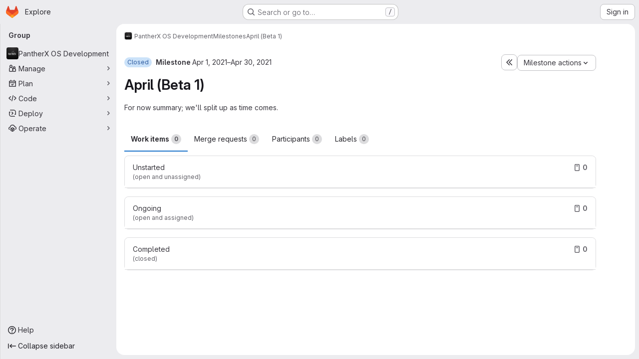

--- FILE ---
content_type: text/html; charset=utf-8
request_url: https://git.pantherx.org/groups/development/-/milestones/14
body_size: 10133
content:



<!DOCTYPE html>
<html class="gl-system ui-neutral with-top-bar with-header application-chrome page-with-panels with-gl-container-queries " lang="en">
<head prefix="og: http://ogp.me/ns#">
<meta charset="utf-8">
<meta content="IE=edge" http-equiv="X-UA-Compatible">
<meta content="width=device-width, initial-scale=1" name="viewport">
<title>April (Beta 1) · PantherX OS Development · GitLab</title>
<script>
//<![CDATA[
window.gon={};gon.api_version="v4";gon.default_avatar_url="https://git.pantherx.org/assets/no_avatar-849f9c04a3a0d0cea2424ae97b27447dc64a7dbfae83c036c45b403392f0e8ba.png";gon.max_file_size=10;gon.asset_host=null;gon.webpack_public_path="/assets/webpack/";gon.relative_url_root="";gon.user_color_mode="gl-system";gon.user_color_scheme="white";gon.markdown_surround_selection=null;gon.markdown_automatic_lists=null;gon.markdown_maintain_indentation=null;gon.math_rendering_limits_enabled=true;gon.allow_immediate_namespaces_deletion=true;gon.iframe_rendering_enabled=false;gon.iframe_rendering_allowlist=[];gon.recaptcha_api_server_url="https://www.recaptcha.net/recaptcha/api.js";gon.recaptcha_sitekey=null;gon.gitlab_url="https://git.pantherx.org";gon.promo_url="https://about.gitlab.com";gon.forum_url="https://forum.gitlab.com";gon.docs_url="https://docs.gitlab.com";gon.revision="ceaa3c8b3a5";gon.feature_category="team_planning";gon.gitlab_logo="/assets/gitlab_logo-2957169c8ef64c58616a1ac3f4fc626e8a35ce4eb3ed31bb0d873712f2a041a0.png";gon.secure=true;gon.sprite_icons="/assets/icons-dafe78f1f5f3f39844d40e6211b4b6b2b89533b96324c26e6ca12cfd6cf1b0ca.svg";gon.sprite_file_icons="/assets/file_icons/file_icons-90de312d3dbe794a19dee8aee171f184ff69ca9c9cf9fe37e8b254e84c3a1543.svg";gon.illustrations_path="/images/illustrations.svg";gon.emoji_sprites_css_path="/assets/emoji_sprites-bd26211944b9d072037ec97cb138f1a52cd03ef185cd38b8d1fcc963245199a1.css";gon.emoji_backend_version=4;gon.gridstack_css_path="/assets/lazy_bundles/gridstack-f42069e5c7b1542688660592b48f2cbd86e26b77030efd195d124dbd8fe64434.css";gon.test_env=false;gon.disable_animations=false;gon.suggested_label_colors={"#cc338b":"Magenta-pink","#dc143c":"Crimson","#c21e56":"Rose red","#cd5b45":"Dark coral","#ed9121":"Carrot orange","#eee600":"Titanium yellow","#009966":"Green-cyan","#8fbc8f":"Dark sea green","#6699cc":"Blue-gray","#e6e6fa":"Lavender","#9400d3":"Dark violet","#330066":"Deep violet","#36454f":"Charcoal grey","#808080":"Gray"};gon.first_day_of_week=6;gon.time_display_relative=true;gon.time_display_format=0;gon.ee=true;gon.jh=false;gon.dot_com=false;gon.uf_error_prefix="UF";gon.pat_prefix="glpat-";gon.keyboard_shortcuts_enabled=true;gon.broadcast_message_dismissal_path=null;gon.diagramsnet_url="https://embed.diagrams.net";gon.features={"uiForOrganizations":false,"organizationSwitching":false,"findAndReplace":false,"removeMonitorMetrics":true,"newProjectCreationForm":false,"workItemsClientSideBoards":false,"glqlWorkItems":true,"glqlAggregation":false,"glqlTypescript":false,"paneledView":true,"archiveGroup":false,"accessibleLoadingButton":false,"allowIframesInMarkdown":false,"projectStudioEnabled":true,"advancedContextResolver":true,"duoUiNext":false,"agenticChatGa":false};gon.roadmap_epics_limit=1000;gon.subscriptions_url="https://customers.gitlab.com";
//]]>
</script>

<script>
//<![CDATA[
const root = document.documentElement;
if (window.matchMedia('(prefers-color-scheme: dark)').matches) {
  root.classList.add('gl-dark');
}

window.matchMedia('(prefers-color-scheme: dark)').addEventListener('change', (e) => {
  if (e.matches) {
    root.classList.add('gl-dark');
  } else {
    root.classList.remove('gl-dark');
  }
});

//]]>
</script>




<meta content="light dark" name="color-scheme">
<link rel="stylesheet" href="/assets/application-d0b5d4e4a8630ffb4fd961ee76fe6a9936bced9f4f4b3337548b523216838393.css" media="(prefers-color-scheme: light)" />
<link rel="stylesheet" href="/assets/application_dark-0d3668780bcb8c56fad49dfe3a7841683dbfa9d591108cb0e0429ed56fc9999e.css" media="(prefers-color-scheme: dark)" />
<link rel="stylesheet" href="/assets/page_bundles/milestone-e7cec834a90217796c9f6055338668a51f823613f445dca3db2e1f2e93917f0e.css" /><link rel="stylesheet" href="/assets/page_bundles/commit_description-9e7efe20f0cef17d0606edabfad0418e9eb224aaeaa2dae32c817060fa60abcc.css" /><link rel="stylesheet" href="/assets/page_bundles/work_items-9f34e9e1785e95144a97edb25299b8dd0d2e641f7efb2d8b7bea3717104ed8f2.css" /><link rel="stylesheet" href="/assets/page_bundles/notes_shared-8f7a9513332533cc4a53b3be3d16e69570e82bc87b3f8913578eaeb0dce57e21.css" />
<link rel="stylesheet" href="/assets/tailwind_cqs-7415a7e95bcb7920a09c9afcd8a23baba9b63f8c952403373794919d6832a3e9.css" />


<link rel="stylesheet" href="/assets/fonts-deb7ad1d55ca77c0172d8538d53442af63604ff490c74acc2859db295c125bdb.css" />
<link rel="stylesheet" href="/assets/highlight/themes/white-c47e38e4a3eafd97b389c0f8eec06dce295f311cdc1c9e55073ea9406b8fe5b0.css" media="(prefers-color-scheme: light)" />
<link rel="stylesheet" href="/assets/highlight/themes/dark-8796b0549a7cd8fd6d2646619fa5840db4505d7031a76d5441a3cee1d12390d2.css" media="(prefers-color-scheme: dark)" />

<script src="/assets/webpack/runtime.d64701fa.bundle.js" defer="defer"></script>
<script src="/assets/webpack/main.dc7f7df8.chunk.js" defer="defer"></script>
<script src="/assets/webpack/tracker.85adcc5f.chunk.js" defer="defer"></script>
<script>
//<![CDATA[
window.snowplowOptions = {"namespace":"gl","hostname":"git.pantherx.org:443","postPath":"/-/collect_events","forceSecureTracker":true,"appId":"gitlab_sm"};
gl = window.gl || {};
gl.snowplowStandardContext = {"schema":"iglu:com.gitlab/gitlab_standard/jsonschema/1-1-7","data":{"environment":"self-managed","source":"gitlab-rails","correlation_id":"01KFJZJ3SBC0MMN1SGBWSJDGT1","extra":{},"user_id":null,"global_user_id":null,"user_type":null,"is_gitlab_team_member":null,"namespace_id":7,"ultimate_parent_namespace_id":7,"project_id":null,"feature_enabled_by_namespace_ids":null,"realm":"self-managed","deployment_type":"self-managed","context_generated_at":"2026-01-22T13:51:03.806Z"}};
gl.snowplowPseudonymizedPageUrl = "https://git.pantherx.org/groups/namespace7/-/milestones/14";
gl.maskedDefaultReferrerUrl = null;
gl.ga4MeasurementId = 'G-ENFH3X7M5Y';
gl.duoEvents = ["ai_question_category","perform_completion_worker","process_gitlab_duo_question","agent_platform_session_created","agent_platform_session_dropped","agent_platform_session_finished","agent_platform_session_resumed","agent_platform_session_started","agent_platform_session_stopped","ai_response_time","ci_repository_xray_artifact_created","cleanup_stuck_agent_platform_session","click_purchase_seats_button_group_duo_pro_home_page","code_suggestion_accepted_in_ide","code_suggestion_rejected_in_ide","code_suggestion_shown_in_ide","code_suggestions_connection_details_rate_limit_exceeded","code_suggestions_direct_access_rate_limit_exceeded","code_suggestions_rate_limit_exceeded","create_ai_catalog_item","create_ai_catalog_item_consumer","create_ai_self_hosted_model","default_answer","delete_ai_catalog_item","delete_ai_catalog_item_consumer","delete_ai_self_hosted_model","detected_high_comment_temperature","detected_repeated_high_comment_temperature","encounter_duo_code_review_error_during_review","error_answer","excluded_files_from_duo_code_review","execute_llm_method","find_no_issues_duo_code_review_after_review","find_nothing_to_review_duo_code_review_on_mr","finish_duo_workflow_execution","finish_mcp_tool_call","forced_high_temperature_commenting","i_quickactions_q","include_repository_xray_data_into_code_generation_prompt","mention_gitlabduo_in_mr_comment","post_comment_duo_code_review_on_diff","process_gitlab_duo_slash_command","react_thumbs_down_on_duo_code_review_comment","react_thumbs_up_on_duo_code_review_comment","request_ask_help","request_duo_chat_response","request_review_duo_code_review_on_mr_by_author","request_review_duo_code_review_on_mr_by_non_author","requested_comment_temperature","retry_duo_workflow_execution","start_duo_workflow_execution","start_mcp_tool_call","submit_gitlab_duo_question","tokens_per_embedding","tokens_per_user_request_prompt","tokens_per_user_request_response","trigger_ai_catalog_item","troubleshoot_job","update_ai_catalog_item","update_ai_catalog_item_consumer","update_ai_self_hosted_model","update_model_selection_feature","update_self_hosted_ai_feature_to_vendored_model","view_ai_catalog_item","view_ai_catalog_item_index","view_ai_catalog_project_managed"];
gl.onlySendDuoEvents = true;


//]]>
</script>
<link rel="preload" href="/assets/application-d0b5d4e4a8630ffb4fd961ee76fe6a9936bced9f4f4b3337548b523216838393.css" as="style" type="text/css">
<link rel="preload" href="/assets/highlight/themes/white-c47e38e4a3eafd97b389c0f8eec06dce295f311cdc1c9e55073ea9406b8fe5b0.css" as="style" type="text/css">




<script src="/assets/webpack/commons-pages.search.show-super_sidebar.79a9c8dc.chunk.js" defer="defer"></script>
<script src="/assets/webpack/super_sidebar.9e826f63.chunk.js" defer="defer"></script>
<script src="/assets/webpack/prosemirror.1da0b164.chunk.js" defer="defer"></script>
<script src="/assets/webpack/echarts.93cd69ab.chunk.js" defer="defer"></script>
<script src="/assets/webpack/17193943.7379c085.chunk.js" defer="defer"></script>
<script src="/assets/webpack/c2e23be9.e9c8bad2.chunk.js" defer="defer"></script>
<script src="/assets/webpack/commons-pages.admin.topics.edit-pages.admin.topics.new-pages.dashboard.home-pages.groups.comment_tem-145e35bb.6db999db.chunk.js" defer="defer"></script>
<script src="/assets/webpack/commons-pages.admin.topics.edit-pages.admin.topics.new-pages.groups.comment_templates-pages.groups.e-7ec3430a.14472b90.chunk.js" defer="defer"></script>
<script src="/assets/webpack/540c13ba.866c225a.chunk.js" defer="defer"></script>
<script src="/assets/webpack/commons-pages.admin.topics.edit-pages.admin.topics.new-pages.groups.comment_templates-pages.groups.e-637428b1.29f4ab81.chunk.js" defer="defer"></script>
<script src="/assets/webpack/commons-pages.admin.topics.edit-pages.admin.topics.new-pages.groups.comment_templates-pages.groups.e-2830639e.8d9925da.chunk.js" defer="defer"></script>
<script src="/assets/webpack/commons-pages.admin.topics.edit-pages.admin.topics.new-pages.groups.comment_templates-pages.groups.e-4acd9bd2.6511916f.chunk.js" defer="defer"></script>
<script src="/assets/webpack/b9abe6af.07cdbe40.chunk.js" defer="defer"></script>
<script src="/assets/webpack/commons-pages.dashboard.milestones.show-pages.groups.epics.index-pages.groups.epics.new-pages.groups-9193b4a2.d5931f36.chunk.js" defer="defer"></script>
<script src="/assets/webpack/commons-pages.dashboard.milestones.show-pages.groups.merge_requests-pages.groups.milestones.edit-pag-863b7fdd.c026cb2a.chunk.js" defer="defer"></script>
<script src="/assets/webpack/commons-pages.admin.topics.edit-pages.admin.topics.new-pages.groups.milestones.edit-pages.groups.mil-ab3044d7.df1dbc0f.chunk.js" defer="defer"></script>
<script src="/assets/webpack/commons-pages.dashboard.milestones.show-pages.groups.milestones.edit-pages.groups.milestones.new-pag-d83a73ea.61b014b5.chunk.js" defer="defer"></script>
<script src="/assets/webpack/commons-pages.groups.milestones.edit-pages.groups.milestones.new-pages.groups.milestones.show-pages.-7357ed32.a08721fc.chunk.js" defer="defer"></script>
<script src="/assets/webpack/commons-pages.groups.iteration_cadences-pages.groups.milestones.show-pages.projects.iteration_cadenc-716ee932.63905552.chunk.js" defer="defer"></script>
<script src="/assets/webpack/pages.groups.milestones.show.452a05b9.chunk.js" defer="defer"></script>

<meta content="object" property="og:type">
<meta content="GitLab" property="og:site_name">
<meta content="April (Beta 1) · PantherX OS Development · GitLab" property="og:title">
<meta content="PantherX - Operating System Development" property="og:description">
<meta content="https://git.pantherx.org/uploads/-/system/group/avatar/7/pantherx_logo-square_in-circle.jpg" property="og:image">
<meta content="64" property="og:image:width">
<meta content="64" property="og:image:height">
<meta content="https://git.pantherx.org/groups/development/-/milestones/14" property="og:url">
<meta content="summary" property="twitter:card">
<meta content="April (Beta 1) · PantherX OS Development · GitLab" property="twitter:title">
<meta content="PantherX - Operating System Development" property="twitter:description">
<meta content="https://git.pantherx.org/uploads/-/system/group/avatar/7/pantherx_logo-square_in-circle.jpg" property="twitter:image">

<meta name="csrf-param" content="authenticity_token" />
<meta name="csrf-token" content="gzcomZqGLYHyTnxI5AkRQiHiT4DFFh_1cHXjFIfjAvv3QV53D9e2qWHL2_cBlUg-iu_YTtueHi9GV6klnDklcQ" />
<meta name="csp-nonce" />
<meta name="action-cable-url" content="/-/cable" />
<link href="/-/manifest.json" rel="manifest">
<link rel="icon" type="image/png" href="/assets/favicon-72a2cad5025aa931d6ea56c3201d1f18e68a8cd39788c7c80d5b2b82aa5143ef.png" id="favicon" data-original-href="/assets/favicon-72a2cad5025aa931d6ea56c3201d1f18e68a8cd39788c7c80d5b2b82aa5143ef.png" />
<link rel="apple-touch-icon" type="image/x-icon" href="/assets/apple-touch-icon-b049d4bc0dd9626f31db825d61880737befc7835982586d015bded10b4435460.png" />
<link href="/search/opensearch.xml" rel="search" title="Search GitLab" type="application/opensearchdescription+xml">




<meta content="PantherX - Operating System Development" name="description">
<meta content="#F1F0F6" media="(prefers-color-scheme: light)" name="theme-color">
<meta content="#232128" media="(prefers-color-scheme: dark)" name="theme-color">
</head>

<body class="tab-width-8 gl-browser-chrome gl-platform-mac " data-group="development" data-group-full-path="development" data-page="groups:milestones:show" data-page-type-id="14" data-project-studio-enabled="true">
<div id="js-tooltips-container"></div>

<script>
//<![CDATA[
gl = window.gl || {};
gl.client = {"isChrome":true,"isMac":true};


//]]>
</script>


<header class="super-topbar js-super-topbar"></header>
<div class="layout-page js-page-layout page-gutter right-sidebar-expanded page-with-super-sidebar">
<script>
//<![CDATA[
const outer = document.createElement('div');
outer.style.visibility = 'hidden';
outer.style.overflow = 'scroll';
document.body.appendChild(outer);
const inner = document.createElement('div');
outer.appendChild(inner);
const scrollbarWidth = outer.offsetWidth - inner.offsetWidth;
outer.parentNode.removeChild(outer);
document.documentElement.style.setProperty('--scrollbar-width', `${scrollbarWidth}px`);

//]]>
</script><aside class="js-super-sidebar super-sidebar super-sidebar-loading" data-command-palette="{}" data-force-desktop-expanded-sidebar="" data-is-saas="false" data-root-path="/" data-sidebar="{&quot;is_logged_in&quot;:false,&quot;compare_plans_url&quot;:&quot;https://about.gitlab.com/pricing&quot;,&quot;context_switcher_links&quot;:[{&quot;title&quot;:&quot;Explore&quot;,&quot;link&quot;:&quot;/explore&quot;,&quot;icon&quot;:&quot;compass&quot;}],&quot;current_menu_items&quot;:[{&quot;id&quot;:&quot;group_overview&quot;,&quot;title&quot;:&quot;PantherX OS Development&quot;,&quot;avatar&quot;:&quot;/uploads/-/system/group/avatar/7/pantherx_logo-square_in-circle.jpg&quot;,&quot;entity_id&quot;:7,&quot;link&quot;:&quot;/development&quot;,&quot;is_active&quot;:false},{&quot;id&quot;:&quot;manage_menu&quot;,&quot;title&quot;:&quot;Manage&quot;,&quot;icon&quot;:&quot;users&quot;,&quot;avatar_shape&quot;:&quot;rect&quot;,&quot;link&quot;:&quot;/groups/development/-/activity&quot;,&quot;is_active&quot;:false,&quot;items&quot;:[{&quot;id&quot;:&quot;activity&quot;,&quot;title&quot;:&quot;Activity&quot;,&quot;link&quot;:&quot;/groups/development/-/activity&quot;,&quot;is_active&quot;:false},{&quot;id&quot;:&quot;members&quot;,&quot;title&quot;:&quot;Members&quot;,&quot;link&quot;:&quot;/groups/development/-/group_members&quot;,&quot;is_active&quot;:false},{&quot;id&quot;:&quot;labels&quot;,&quot;title&quot;:&quot;Labels&quot;,&quot;link&quot;:&quot;/groups/development/-/labels&quot;,&quot;is_active&quot;:false}],&quot;separated&quot;:false},{&quot;id&quot;:&quot;plan_menu&quot;,&quot;title&quot;:&quot;Plan&quot;,&quot;icon&quot;:&quot;planning&quot;,&quot;avatar_shape&quot;:&quot;rect&quot;,&quot;link&quot;:&quot;/groups/development/-/issues&quot;,&quot;is_active&quot;:false,&quot;items&quot;:[{&quot;id&quot;:&quot;group_issue_list&quot;,&quot;title&quot;:&quot;Issues&quot;,&quot;link&quot;:&quot;/groups/development/-/issues&quot;,&quot;link_classes&quot;:&quot;has-sub-items&quot;,&quot;pill_count_field&quot;:&quot;openIssuesCount&quot;,&quot;pill_count_dynamic&quot;:false,&quot;is_active&quot;:false},{&quot;id&quot;:&quot;issue_boards&quot;,&quot;title&quot;:&quot;Issue board&quot;,&quot;link&quot;:&quot;/groups/development/-/boards&quot;,&quot;is_active&quot;:false},{&quot;id&quot;:&quot;milestones&quot;,&quot;title&quot;:&quot;Milestones&quot;,&quot;link&quot;:&quot;/groups/development/-/milestones&quot;,&quot;is_active&quot;:false}],&quot;separated&quot;:false},{&quot;id&quot;:&quot;code_menu&quot;,&quot;title&quot;:&quot;Code&quot;,&quot;icon&quot;:&quot;code&quot;,&quot;avatar_shape&quot;:&quot;rect&quot;,&quot;link&quot;:&quot;/groups/development/-/merge_requests&quot;,&quot;is_active&quot;:false,&quot;items&quot;:[{&quot;id&quot;:&quot;group_merge_request_list&quot;,&quot;title&quot;:&quot;Merge requests&quot;,&quot;link&quot;:&quot;/groups/development/-/merge_requests&quot;,&quot;pill_count_field&quot;:&quot;openMergeRequestsCount&quot;,&quot;pill_count_dynamic&quot;:false,&quot;is_active&quot;:false}],&quot;separated&quot;:false},{&quot;id&quot;:&quot;deploy_menu&quot;,&quot;title&quot;:&quot;Deploy&quot;,&quot;icon&quot;:&quot;deployments&quot;,&quot;avatar_shape&quot;:&quot;rect&quot;,&quot;link&quot;:&quot;/groups/development/-/packages&quot;,&quot;is_active&quot;:false,&quot;items&quot;:[{&quot;id&quot;:&quot;packages_registry&quot;,&quot;title&quot;:&quot;Package registry&quot;,&quot;link&quot;:&quot;/groups/development/-/packages&quot;,&quot;is_active&quot;:false}],&quot;separated&quot;:false},{&quot;id&quot;:&quot;operations_menu&quot;,&quot;title&quot;:&quot;Operate&quot;,&quot;icon&quot;:&quot;cloud-pod&quot;,&quot;avatar_shape&quot;:&quot;rect&quot;,&quot;link&quot;:&quot;/groups/development/-/terraform_module_registry&quot;,&quot;is_active&quot;:false,&quot;items&quot;:[{&quot;id&quot;:&quot;infrastructure_registry&quot;,&quot;title&quot;:&quot;Terraform modules&quot;,&quot;link&quot;:&quot;/groups/development/-/terraform_module_registry&quot;,&quot;is_active&quot;:false}],&quot;separated&quot;:false}],&quot;current_context_header&quot;:&quot;Group&quot;,&quot;support_path&quot;:&quot;https://about.gitlab.com/get-help/&quot;,&quot;docs_path&quot;:&quot;/help/docs&quot;,&quot;display_whats_new&quot;:false,&quot;show_version_check&quot;:null,&quot;search&quot;:{&quot;search_path&quot;:&quot;/search&quot;,&quot;issues_path&quot;:&quot;/dashboard/issues&quot;,&quot;mr_path&quot;:&quot;/dashboard/merge_requests&quot;,&quot;autocomplete_path&quot;:&quot;/search/autocomplete&quot;,&quot;settings_path&quot;:&quot;/search/settings&quot;,&quot;search_context&quot;:{&quot;group&quot;:{&quot;id&quot;:7,&quot;name&quot;:&quot;PantherX OS Development&quot;,&quot;full_name&quot;:&quot;PantherX OS Development&quot;},&quot;group_metadata&quot;:{&quot;issues_path&quot;:&quot;/groups/development/-/issues&quot;,&quot;mr_path&quot;:&quot;/groups/development/-/merge_requests&quot;},&quot;scope&quot;:null,&quot;for_snippets&quot;:null}},&quot;panel_type&quot;:&quot;group&quot;,&quot;shortcut_links&quot;:[{&quot;title&quot;:&quot;Snippets&quot;,&quot;href&quot;:&quot;/explore/snippets&quot;,&quot;css_class&quot;:&quot;dashboard-shortcuts-snippets&quot;},{&quot;title&quot;:&quot;Groups&quot;,&quot;href&quot;:&quot;/explore/groups&quot;,&quot;css_class&quot;:&quot;dashboard-shortcuts-groups&quot;},{&quot;title&quot;:&quot;Projects&quot;,&quot;href&quot;:&quot;/explore/projects/starred&quot;,&quot;css_class&quot;:&quot;dashboard-shortcuts-projects&quot;}],&quot;terms&quot;:null,&quot;sign_in_visible&quot;:&quot;true&quot;,&quot;allow_signup&quot;:&quot;false&quot;,&quot;new_user_registration_path&quot;:&quot;/users/sign_up&quot;,&quot;sign_in_path&quot;:&quot;/users/sign_in?redirect_to_referer=yes&quot;}"></aside>


<div class="panels-container gl-flex gl-gap-3">
<div class="content-panels gl-flex-1 gl-w-full gl-flex gl-gap-3 gl-relative js-content-panels gl-@container/content-panels">
<div class="js-static-panel static-panel content-wrapper gl-relative paneled-view gl-flex-1 gl-overflow-y-auto gl-bg-default" id="static-panel-portal">
<div class="panel-header">
<div class="broadcast-wrapper">



</div>
<div class="top-bar-fixed container-fluid gl-rounded-t-lg gl-sticky gl-top-0 gl-left-0 gl-mx-0 gl-w-full" data-testid="top-bar">
<div class="top-bar-container gl-flex gl-items-center gl-gap-2">
<div class="gl-grow gl-basis-0 gl-flex gl-items-center gl-justify-start gl-gap-3">
<script type="application/ld+json">
{"@context":"https://schema.org","@type":"BreadcrumbList","itemListElement":[{"@type":"ListItem","position":1,"name":"PantherX OS Development","item":"https://git.pantherx.org/development"},{"@type":"ListItem","position":2,"name":"Milestones","item":"https://git.pantherx.org/groups/development/-/milestones"},{"@type":"ListItem","position":3,"name":"April (Beta 1)","item":"https://git.pantherx.org/groups/development/-/milestones/14"}]}


</script>
<div data-testid="breadcrumb-links" id="js-vue-page-breadcrumbs-wrapper">
<div data-breadcrumbs-json="[{&quot;text&quot;:&quot;PantherX OS Development&quot;,&quot;href&quot;:&quot;/development&quot;,&quot;avatarPath&quot;:&quot;/uploads/-/system/group/avatar/7/pantherx_logo-square_in-circle.jpg&quot;},{&quot;text&quot;:&quot;Milestones&quot;,&quot;href&quot;:&quot;/groups/development/-/milestones&quot;,&quot;avatarPath&quot;:null},{&quot;text&quot;:&quot;April (Beta 1)&quot;,&quot;href&quot;:&quot;/groups/development/-/milestones/14&quot;,&quot;avatarPath&quot;:null}]" id="js-vue-page-breadcrumbs"></div>
<div id="js-injected-page-breadcrumbs"></div>
<div id="js-page-breadcrumbs-extra"></div>
</div>


<div id="js-work-item-feedback"></div>

</div>

</div>
</div>

</div>
<div class="panel-content">
<div class="panel-content-inner js-static-panel-inner">
<div class="alert-wrapper alert-wrapper-top-space gl-flex gl-flex-col gl-gap-3 container-fluid container-limited">






























</div>

<div class="container-fluid container-limited ">
<main class="content gl-@container/panel gl-pb-3" id="content-body">
<div id="js-drawer-container"></div>
<div class="flash-container flash-container-page sticky" data-testid="flash-container">
<div id="js-global-alerts"></div>
</div>







<div class="detail-page-header gl-gap-3">
<div class="detail-page-header-body">
<span class="gl-badge badge badge-pill badge-info gl-mr-3"><span class="gl-badge-content">Closed</span></span>
<div class="header-text-content gl-grow gl-truncate">
<span class="identifier">
<strong>
Milestone
</strong>
</span>
Apr 1, 2021–Apr 30, 2021
</div>
<button aria-label="Toggle sidebar" class="gl-button btn btn-icon btn-md btn-default btn-grouped !gl-float-right @sm/panel:gl-hidden js-sidebar-toggle js-milestone-toggle" type="button"><svg class="s16 gl-icon gl-button-icon " data-testid="chevron-double-lg-left-icon"><use href="/assets/icons-dafe78f1f5f3f39844d40e6211b4b6b2b89533b96324c26e6ca12cfd6cf1b0ca.svg#chevron-double-lg-left"></use></svg>

</button>
</div>
<div class="milestone-buttons detail-page-header-actions gl-flex gl-self-start gl-gap-3">
<div class="js-vue-milestone-actions" data-close-url="" data-edit-url="" data-group-name="" data-id="31" data-is-active="false" data-is-detail-page="true" data-issue-count="116" data-merge-request-count="1" data-milestone-url="/groups/development/-/milestones/14" data-promote-url="" data-reopen-url="" data-show-delete="false" data-title="April (Beta 1)"></div>
</div>
</div>

<div class="detail-page-description milestone-detail gl-py-4">
<h2 class="gl-m-0" data-testid="milestone-title-content">
April (Beta 1)
</h2>
<div data-testid="milestone-description-content">
<div class="description md gl-px-0 gl-pt-4" data-lock-version="0">
<p data-sourcepos="1:1-1:46" dir="auto">For now summary; we'll split up as time comes.</p>
<textarea class="hidden js-task-list-field" data-update-url="/groups/development/-/milestones/14.json" data-value="For now summary; we&#39;ll split up as time comes."></textarea>
</div>
</div>
</div>




<div class="scrolling-tabs-container inner-page-scroll-tabs is-smaller">
<button aria-label="Scroll left" class="fade-left" title="Scroll left" type="button">
<svg class="s12" data-testid="chevron-lg-left-icon"><use href="/assets/icons-dafe78f1f5f3f39844d40e6211b4b6b2b89533b96324c26e6ca12cfd6cf1b0ca.svg#chevron-lg-left"></use></svg>
</button>
<button aria-label="Scroll right" class="fade-right" title="Scroll right" type="button">
<svg class="s12" data-testid="chevron-lg-right-icon"><use href="/assets/icons-dafe78f1f5f3f39844d40e6211b4b6b2b89533b96324c26e6ca12cfd6cf1b0ca.svg#chevron-lg-right"></use></svg>
</button>
<ul class="scrolling-tabs js-milestone-tabs nav gl-tabs-nav" role="tablist"><li role="presentation" class="nav-item"><a data-endpoint="/groups/development/-/milestones/14/issues.json?show_project_name=true" role="tab" class="nav-link gl-tab-nav-item active gl-tab-nav-item-active" href="#tab-issues">Work items
<span class="gl-badge badge badge-pill badge-neutral gl-tab-counter-badge"><span class="gl-badge-content">0</span></span>
</a></li><li role="presentation" class="nav-item"><a data-endpoint="/groups/development/-/milestones/14/merge_requests.json?show_project_name=true" role="tab" class="nav-link gl-tab-nav-item" href="#tab-merge-requests">Merge requests
<span class="gl-badge badge badge-pill badge-neutral gl-tab-counter-badge"><span class="gl-badge-content">0</span></span>
</a></li><li role="presentation" class="nav-item"><a data-endpoint="/groups/development/-/milestones/14/participants.json" role="tab" class="nav-link gl-tab-nav-item" href="#tab-participants">Participants
<span class="gl-badge badge badge-pill badge-neutral gl-tab-counter-badge"><span class="gl-badge-content">0</span></span>
</a></li><li role="presentation" class="nav-item"><a data-endpoint="/groups/development/-/milestones/14/labels.json" role="tab" class="nav-link gl-tab-nav-item" href="#tab-labels">Labels
<span class="gl-badge badge badge-pill badge-neutral gl-tab-counter-badge"><span class="gl-badge-content">0</span></span>
</a></li></ul></div>
<div class="tab-content">
<div class="tab-pane active" id="tab-issues">
<div class="gl-spinner-container gl-mt-3" role="status"><span aria-hidden class="gl-spinner gl-spinner-md gl-spinner-dark !gl-align-text-bottom"></span><span class="gl-sr-only !gl-absolute">Loading</span>
</div>

</div>
<div class="tab-pane" id="tab-merge-requests">
<div class="gl-spinner-container gl-mt-3" role="status"><span aria-hidden class="gl-spinner gl-spinner-md gl-spinner-dark !gl-align-text-bottom"></span><span class="gl-sr-only !gl-absolute">Loading</span>
</div>

</div>
<div class="tab-pane" id="tab-participants">
<div class="gl-spinner-container gl-mt-3" role="status"><span aria-hidden class="gl-spinner gl-spinner-md gl-spinner-dark !gl-align-text-bottom"></span><span class="gl-sr-only !gl-absolute">Loading</span>
</div>

</div>
<div class="tab-pane" id="tab-labels">
<div class="gl-spinner-container gl-mt-3" role="status"><span aria-hidden class="gl-spinner gl-spinner-md gl-spinner-dark !gl-align-text-bottom"></span><span class="gl-sr-only !gl-absolute">Loading</span>
</div>

</div>
</div>

<aside aria-label="Milestone" aria-live="polite" class="right-sidebar js-right-sidebar right-sidebar-expanded !gl-hidden @sm/panel:!gl-block" data-always-show-toggle data-auto-collapse data-offset-top="102" data-spy="affix">
<div class="issuable-sidebar milestone-sidebar">
<div class="block milestone-progress issuable-sidebar-header">
<a aria-label="Toggle sidebar" class="gutter-toggle gl-float-right js-sidebar-toggle has-tooltip" data-boundary="viewport" data-container="body" data-placement="left" href="#" role="button" title="Collapse sidebar">
<span class="js-sidebar-toggle-container gl-button-text" data-is-expanded="true"><svg class="s16 js-sidebar-expand hidden" data-testid="chevron-double-lg-left-icon"><use href="/assets/icons-dafe78f1f5f3f39844d40e6211b4b6b2b89533b96324c26e6ca12cfd6cf1b0ca.svg#chevron-double-lg-left"></use></svg><svg class="s16 js-sidebar-collapse " data-testid="chevron-double-lg-right-icon"><use href="/assets/icons-dafe78f1f5f3f39844d40e6211b4b6b2b89533b96324c26e6ca12cfd6cf1b0ca.svg#chevron-double-lg-right"></use></svg></span>
</a>
<div class="title hide-collapsed">
<strong class="gl-font-bold">100%</strong>
<span class="hide-collapsed">
complete
</span>
</div>
<div class="value hide-collapsed">
<div class="gl-progress-bar progress">
<div class="gl-progress gl-progress-bar-primary" style="width: 100%;"></div>
</div>

</div>
</div>
<div class="block milestone-progress hide-expanded">
<div class="sidebar-collapsed-icon has-tooltip" data-boundary="viewport" data-container="body" data-html="true" data-placement="left" title="Progress&lt;br /&gt;100% complete">
<span>100%</span>
<div class="gl-progress-bar progress">
<div class="gl-progress gl-progress-bar-primary" style="width: 100%;"></div>
</div>

</div>
</div>
<div class="block start_date hide-collapsed">
<div class="title">
Start date
</div>
<div class="value">
<span class="value-content" data-testid="start-date-content">
<span class="gl-font-bold">Apr 1, 2021</span>
</span>
</div>
</div>
<div class="block due_date">
<div class="sidebar-collapsed-icon !gl-h-auto">
<span aria-hidden="true">
<svg class="s16" data-testid="calendar-icon"><use href="/assets/icons-dafe78f1f5f3f39844d40e6211b4b6b2b89533b96324c26e6ca12cfd6cf1b0ca.svg#calendar"></use></svg>
</span>
<span class="collapsed-milestone-date">
<div class="milestone-date has-tooltip" data-boundary="viewport" data-container="body" data-html="true" data-placement="left" title="Start date &lt;br /&gt; Apr 1, 2021 (almost 5 years ago)">
Apr 1
</div>
<div class="date-separator">-</div>
<div class="due_date has-tooltip" data-boundary="viewport" data-container="body" data-html="true" data-placement="left" title="End date &lt;br /&gt; Apr 30, 2021 (over 4 years ago)">
Apr 30 2021
</div>
</span>
</div>
<div class="title hide-collapsed">
Due date
</div>
<div class="value hide-collapsed">
<span class="value-content" data-testid="due-date-content">
<span class="gl-font-bold">Apr 30, 2021</span>
</span>
(<span class="remaining-days"><strong>Past due</strong></span>)
</div>
</div>
<div class="block issues">
<div class="sidebar-collapsed-icon has-tooltip" data-boundary="viewport" data-container="body" data-html="true" data-placement="left" title="116 closed issues">
<strong>
<svg class="s16" data-testid="work-item-issue-icon"><use href="/assets/icons-dafe78f1f5f3f39844d40e6211b4b6b2b89533b96324c26e6ca12cfd6cf1b0ca.svg#work-item-issue"></use></svg>
</strong>
<span>0</span>
</div>
<div class="title hide-collapsed">
Work items
<span class="gl-badge badge badge-pill badge-neutral"><span class="gl-badge-content">0</span></span>
</div>
<div class="value hide-collapsed gl-font-bold">
<span class="milestone-stat">
<a href="/groups/development/-/issues?milestone_title=April+%28Beta+1%29">Open:
0
</a></span>
<span class="milestone-stat">
<a href="/groups/development/-/issues?milestone_title=April+%28Beta+1%29&amp;state=closed">Closed:
0
</a></span>
</div>
</div>
<div class="block">
<div class="js-sidebar-time-tracking-root" data-human-time-estimate="79h 55m" data-human-time-spent="116h" data-iid="14" data-limit-to-hours="true" data-time-estimate="287700" data-time-spent="417600"></div>
</div>

<div class="block merge-requests">
<div class="sidebar-collapsed-icon has-tooltip" data-boundary="viewport" data-container="body" data-html="true" data-placement="left" title="1 merged merge request">
<strong>
<svg class="s16" data-testid="merge-request-icon"><use href="/assets/icons-dafe78f1f5f3f39844d40e6211b4b6b2b89533b96324c26e6ca12cfd6cf1b0ca.svg#merge-request"></use></svg>
</strong>
<span>1</span>
</div>
<div class="title hide-collapsed">
Merge requests
<span class="gl-badge badge badge-pill badge-neutral"><span class="gl-badge-content">1</span></span>
</div>
<div class="value hide-collapsed gl-font-bold">
<span class="milestone-stat">
<a href="/groups/development/-/merge_requests?milestone_title=April+%28Beta+1%29">Open:
0
</a></span>
<span class="milestone-stat">
<a href="/groups/development/-/merge_requests?milestone_title=April+%28Beta+1%29&amp;state=closed">Closed:
0
</a></span>
<span class="milestone-stat">
<a href="/groups/development/-/merge_requests?milestone_title=April+%28Beta+1%29&amp;state=merged">Merged:
1
</a></span>
</div>
</div>
<div class="block releases" data-testid="milestone-sidebar-releases">
<div class="sidebar-collapsed-icon has-tooltip" data-boundary="viewport" data-container="body" data-placement="left" data-testid="milestone-sidebar-releases-collapsed-icon" title="Releases">
<strong>
<svg class="s16" data-testid="rocket-icon"><use href="/assets/icons-dafe78f1f5f3f39844d40e6211b4b6b2b89533b96324c26e6ca12cfd6cf1b0ca.svg#rocket"></use></svg>
</strong>
<span>0</span>
</div>
<div class="title hide-collapsed">Releases</div>
<div class="hide-collapsed">
<div class="no-value">None</div>
</div>
</div>
<div class="block reference">
<button class="gl-button btn btn-icon btn-sm btn-default btn-default-tertiary sidebar-collapsed-icon js-dont-change-state" title="Copy reference" aria-label="Copy reference" aria-live="polite" data-toggle="tooltip" data-placement="left" data-container="body" data-html="true" data-boundary="viewport" data-clipboard-text="development%&quot;April (Beta 1)&quot;" type="button"><svg class="s16 gl-icon gl-button-icon " data-testid="copy-to-clipboard-icon"><use href="/assets/icons-dafe78f1f5f3f39844d40e6211b4b6b2b89533b96324c26e6ca12cfd6cf1b0ca.svg#copy-to-clipboard"></use></svg>

</button>
<div class="gl-flex gl-items-center gl-justify-between gl-mb-2 hide-collapsed">
<span class="gl-overflow-hidden gl-text-ellipsis gl-whitespace-nowrap">
Reference:
<span title="development%&quot;April (Beta 1)&quot;">
development%&quot;April (Beta 1)&quot;
</span>
</span>
<button class="gl-button btn btn-icon btn-sm btn-default btn-default-tertiary " title="Copy reference" aria-label="Copy reference" aria-live="polite" data-toggle="tooltip" data-placement="left" data-container="body" data-html="true" data-boundary="viewport" data-clipboard-text="development%&quot;April (Beta 1)&quot;" type="button"><svg class="s16 gl-icon gl-button-icon " data-testid="copy-to-clipboard-icon"><use href="/assets/icons-dafe78f1f5f3f39844d40e6211b4b6b2b89533b96324c26e6ca12cfd6cf1b0ca.svg#copy-to-clipboard"></use></svg>

</button>
</div>
</div>
</div>
</aside>


</main>
</div>

</div>

</div>
</div>
<div class="js-dynamic-panel paneled-view contextual-panel gl-@container/panel !gl-absolute gl-shadow-lg @xl/content-panels:gl-w-1/2 @xl/content-panels:gl-shadow-none @xl/content-panels:!gl-relative" id="contextual-panel-portal"></div>
</div>
</div>

</div>


<script>
//<![CDATA[
if ('loading' in HTMLImageElement.prototype) {
  document.querySelectorAll('img.lazy').forEach(img => {
    img.loading = 'lazy';
    let imgUrl = img.dataset.src;
    // Only adding width + height for avatars for now
    if (imgUrl.indexOf('/avatar/') > -1 && imgUrl.indexOf('?') === -1) {
      const targetWidth = img.getAttribute('width') || img.width;
      imgUrl += `?width=${targetWidth}`;
    }
    img.src = imgUrl;
    img.removeAttribute('data-src');
    img.classList.remove('lazy');
    img.classList.add('js-lazy-loaded');
    img.dataset.testid = 'js-lazy-loaded-content';
  });
}

//]]>
</script>
<script>
//<![CDATA[
gl = window.gl || {};
gl.experiments = {};


//]]>
</script>

</body>
</html>



--- FILE ---
content_type: text/javascript; charset=utf-8
request_url: https://git.pantherx.org/assets/webpack/pages.groups.milestones.show.452a05b9.chunk.js
body_size: 7458
content:
(this.webpackJsonp=this.webpackJsonp||[]).push([["pages.groups.milestones.show","userCallOut"],{100:function(e,t,i){i("HVBj"),i("m2aA"),e.exports=i("R50P")},DOub:function(e,t,i){"use strict";i.d(t,"a",(function(){return x}));i("ZzK0"),i("z6RN"),i("BzOf");var o=i("ewH8"),s=i("NmEs"),n=i("CbCZ"),r=i("d85j"),a=i("AxB5"),l=i("nuJP"),d=i("2TqH"),c=i("zIFf"),u=i("/lV4"),p=i("Oxu3"),m=i("jlnU"),b=i("2ibD"),g=i("3twG"),f={components:{GlModal:p.a},props:{visible:{type:Boolean,default:!1,required:!1},milestoneTitle:{type:String,required:!0},promoteUrl:{type:String,required:!0},groupName:{type:String,required:!0}},computed:{title(){return Object(u.j)(Object(u.i)("Milestones|Promote %{milestoneTitle} to group milestone?"),{milestoneTitle:this.milestoneTitle})},text(){return Object(u.j)(Object(u.i)("Milestones|Promoting %{milestoneTitle} will make it available for all projects inside %{groupName}.\n        Existing project milestones with the same title will be merged."),{milestoneTitle:this.milestoneTitle,groupName:this.groupName})}},methods:{onSubmit(){var e=this;return b.a.post(this.promoteUrl,{params:{format:"json"}}).then((function(e){Object(g.V)(e.data.url)})).catch((function(e){Object(m.createAlert)({message:e})})).finally((function(){e.onClose()}))},onClose(){this.$emit("promotionModalVisible",!1)}},primaryAction:{text:Object(u.i)("Milestones|Promote Milestone"),attributes:{variant:"confirm"}},cancelAction:{text:Object(u.a)("Cancel"),attributes:{}}},h=i("tBpV"),j=Object(h.a)(f,(function(){var e=this,t=e._self._c;return t("gl-modal",{attrs:{visible:e.visible,"modal-id":"promote-milestone-modal",title:e.title,"action-primary":e.$options.primaryAction,"action-cancel":e.$options.cancelAction},on:{primary:e.onSubmit,hide:e.onClose}},[t("p",[e._v(e._s(e.text))]),e._v(" "),t("p",[e._v(e._s(e.s__("Milestones|This action cannot be reversed.")))])])}),[],!1,null,null,null).exports,y=i("dIEn"),O=i("QwBj"),w=i("7xOh"),v=Object(w.a)(),K={components:{GlModal:p.a,GlSprintf:y.a},props:{visible:{type:Boolean,default:!1,required:!1},issueCount:{type:Number,required:!0},mergeRequestCount:{type:Number,required:!0},milestoneTitle:{type:String,required:!0},milestoneUrl:{type:String,required:!0}},computed:{text(){return 0===this.issueCount&&0===this.mergeRequestCount?Object(u.i)("Milestones|\nYou’re about to permanently delete the milestone %{milestoneTitle}.\nThis milestone is not currently used in any issues or merge requests."):Object(u.j)(Object(u.i)("Milestones|\nYou’re about to permanently delete the milestone %{milestoneTitle} and remove it from %{issuesWithCount} and %{mergeRequestsWithCount}.\nOnce deleted, it cannot be undone or recovered."),{issuesWithCount:Object(u.h)("%d issue","%d issues",this.issueCount),mergeRequestsWithCount:Object(u.h)("%d merge request","%d merge requests",this.mergeRequestCount)},!1)},title(){return Object(u.j)(Object(u.i)("Milestones|Delete milestone %{milestoneTitle}?"),{milestoneTitle:this.milestoneTitle})}},methods:{onSubmit(){var e=this;return v.$emit("deleteMilestoneModal.requestStarted",this.milestoneUrl),b.a.delete(this.milestoneUrl).then((function(t){v.$emit("deleteMilestoneModal.requestFinished",{milestoneUrl:e.milestoneUrl,successful:!0}),Object(g.V)(t.request.responseURL)})).catch((function(t){throw v.$emit("deleteMilestoneModal.requestFinished",{milestoneUrl:e.milestoneUrl,successful:!1}),t.response&&t.response.status===O.h?Object(m.createAlert)({message:Object(u.j)(Object(u.i)("Milestones|Milestone %{milestoneTitle} was not found"),{milestoneTitle:e.milestoneTitle})}):Object(m.createAlert)({message:Object(u.j)(Object(u.i)("Milestones|Failed to delete milestone %{milestoneTitle}"),{milestoneTitle:e.milestoneTitle})}),t})).finally((function(){e.onClose()}))},onClose(){this.$emit("deleteModalVisible",!1)}},primaryProps:{text:Object(u.i)("Milestones|Delete milestone"),attributes:{variant:"danger",category:"primary"}},cancelProps:{text:Object(u.a)("Cancel")}},C=Object(h.a)(K,(function(){var e=this,t=e._self._c;return t("gl-modal",{attrs:{visible:e.visible,"modal-id":"delete-milestone-modal",title:e.title,"action-primary":e.$options.primaryProps,"action-cancel":e.$options.cancelProps},on:{primary:e.onSubmit,hide:e.onClose}},[t("gl-sprintf",{attrs:{message:e.text},scopedSlots:e._u([{key:"milestoneTitle",fn:function(){return[t("strong",[e._v(e._s(e.milestoneTitle))])]},proxy:!0}])})],1)}),[],!1,null,null,null).exports,T={components:{GlButton:n.a,GlIcon:r.a,GlDisclosureDropdownItem:a.a,GlDisclosureDropdownGroup:l.a,GlDisclosureDropdown:d.a,PromoteMilestoneModal:j,DeleteMilestoneModal:C},directives:{GlTooltip:c.a},inject:["id","title","isActive","showDelete","isDetailPage","milestoneUrl","editUrl","closeUrl","reopenUrl","promoteUrl","groupName","issueCount","mergeRequestCount","size"],data:()=>({isDropdownVisible:!1,isDeleteModalVisible:!1,isPromoteModalVisible:!1}),computed:{widthClasses(){return"small"===this.size?"gl-min-w-6":"gl-min-w-7"},copiedToClipboard(){return this.$options.i18n.copiedToClipboard},editItem(){return{text:this.$options.i18n.edit,href:this.editUrl,extraAttrs:{"data-testid":"milestone-edit-item"}}},promoteItem(){return{text:this.$options.i18n.promote,extraAttrs:{"data-testid":"milestone-promote-item"}}},closeItem(){return{text:this.$options.i18n.close,href:this.closeUrl,extraAttrs:{class:{"@sm/panel:!gl-hidden":this.isDetailPage},"data-testid":"milestone-close-item","data-method":"put",rel:"nofollow"}}},reopenItem(){return{text:this.$options.i18n.reopen,href:this.reopenUrl,extraAttrs:{class:{"@sm/panel:!gl-hidden":this.isDetailPage},"data-testid":"milestone-reopen-item","data-method":"put",rel:"nofollow"}}},deleteItem(){return{text:this.$options.i18n.delete,variant:"danger",extraAttrs:{"data-testid":"milestone-delete-item"}}},copyIdItem(){var e=this;return{text:Object(u.j)(this.$options.i18n.copyTitle,{id:this.id}),action:function(){e.$toast.show(e.copiedToClipboard)},extraAttrs:{"data-testid":"copy-milestone-id",itemprop:"identifier"}}},showDropdownTooltip(){return this.isDropdownVisible?"":this.$options.i18n.actionsLabel},showTestIdIfNotDetailPage(){return!this.isDetailPage&&"milestone-more-actions-dropdown-toggle"},hasEditOptions(){return Boolean(this.closeUrl||this.reopenUrl||this.editUrl||this.promoteUrl)}},methods:{showDropdown(){this.isDropdownVisible=!0},hideDropdown(){this.isDropdownVisible=!1},setDeleteModalVisibility(e=!1){this.isDeleteModalVisible=e},setPromoteModalVisibility(e=!1){this.isPromoteModalVisible=e}},primaryAction:{text:Object(u.i)("Milestones|Promote Milestone"),attributes:{variant:"confirm"}},cancelAction:{text:Object(u.a)("Cancel"),attributes:{}},i18n:{actionsLabel:Object(u.i)("Milestone|Milestone actions"),close:Object(u.a)("Close"),delete:Object(u.a)("Delete"),edit:Object(u.a)("Edit"),promote:Object(u.a)("Promote"),reopen:Object(u.a)("Reopen"),copyTitle:Object(u.i)("Milestone|Copy milestone ID: %{id}"),copiedToClipboard:Object(u.i)("Milestone|Milestone ID copied to clipboard.")}},D=Object(h.a)(T,(function(){var e=this,t=e._self._c;return t("gl-disclosure-dropdown",{directives:[{name:"gl-tooltip",rawName:"v-gl-tooltip",value:e.showDropdownTooltip,expression:"showDropdownTooltip"}],staticClass:"gl-relative gl-w-full @sm/panel:gl-w-auto",class:e.widthClasses,attrs:{category:"tertiary",icon:"ellipsis_v",placement:"bottom-end",block:"","no-caret":"","toggle-text":e.$options.i18n.actionsLabel,"text-sr-only":"",size:e.size,"data-testid":e.showTestIdIfNotDetailPage},on:{shown:e.showDropdown,hidden:e.hideDropdown},scopedSlots:e._u([e.isDetailPage?{key:"toggle",fn:function(){return[t("div",{staticClass:"gl-min-h-7"},[t("gl-button",{staticClass:"gl-new-dropdown-toggle gl-w-full @sm/panel:gl-w-auto @md/panel:!gl-hidden",attrs:{"button-text-classes":"gl-w-full",category:"secondary","aria-label":e.$options.i18n.actionsLabel,title:e.$options.i18n.actionsLabel}},[t("span",{staticClass:"gl-new-dropdown-button-text"},[e._v(e._s(e.$options.i18n.actionsLabel))]),e._v(" "),t("gl-icon",{staticClass:"dropdown-chevron",attrs:{name:"chevron-down"}})],1),e._v(" "),t("gl-button",{staticClass:"gl-new-dropdown-toggle gl-new-dropdown-icon-only gl-new-dropdown-toggle-no-caret gl-hidden @md/panel:!gl-flex",attrs:{category:"tertiary",icon:"ellipsis_v","aria-label":e.$options.i18n.actionsLabel,title:e.$options.i18n.actionsLabel,"data-testid":"milestone-more-actions-dropdown-toggle"}})],1)]},proxy:!0}:null],null,!0)},[e._v(" "),e.isActive&&e.closeUrl?t("gl-disclosure-dropdown-item",{attrs:{item:e.closeItem}}):e.reopenUrl?t("gl-disclosure-dropdown-item",{attrs:{item:e.reopenItem}}):e._e(),e._v(" "),e.editUrl?t("gl-disclosure-dropdown-item",{attrs:{item:e.editItem}}):e._e(),e._v(" "),e.promoteUrl?t("gl-disclosure-dropdown-item",{attrs:{item:e.promoteItem},on:{action:function(t){return e.setPromoteModalVisibility(!0)}}}):e._e(),e._v(" "),t("gl-disclosure-dropdown-group",{class:{"!gl-border-t-dropdown":e.hasEditOptions},attrs:{bordered:e.hasEditOptions}},[t("gl-disclosure-dropdown-item",{attrs:{item:e.copyIdItem,"data-clipboard-text":e.id}})],1),e._v(" "),e.showDelete?t("gl-disclosure-dropdown-group",{staticClass:"!gl-border-t-dropdown",attrs:{bordered:""}},[t("gl-disclosure-dropdown-item",{attrs:{item:e.deleteItem},on:{action:function(t){return e.setDeleteModalVisibility(!0)}}})],1):e._e(),e._v(" "),t("promote-milestone-modal",{attrs:{visible:e.isPromoteModalVisible,"milestone-title":e.title,"promote-url":e.promoteUrl,"group-name":e.groupName},on:{promotionModalVisible:e.setPromoteModalVisibility}}),e._v(" "),t("delete-milestone-modal",{attrs:{visible:e.isDeleteModalVisible,"issue-count":e.issueCount,"merge-request-count":e.mergeRequestCount,"milestone-title":e.title,"milestone-url":e.milestoneUrl},on:{deleteModalVisible:e.setDeleteModalVisibility}})],1)}),[],!1,null,null,null).exports;function x(){const e=document.querySelectorAll(".js-vue-milestone-actions");return!!e.length&&e.forEach((function(e){const{id:t,title:i,isActive:n,showDelete:r,isDetailPage:a,milestoneUrl:l,editUrl:d,closeUrl:c,reopenUrl:u,promoteUrl:p,groupName:m,issueCount:b,mergeRequestCount:g,size:f}=e.dataset;return new o.default({el:e,name:"MoreActionsDropdownRoot",provide:{id:Number(t),title:i,isActive:Object(s.I)(n),showDelete:Object(s.I)(r),isDetailPage:Object(s.I)(a),milestoneUrl:l,editUrl:d,closeUrl:c,reopenUrl:u,promoteUrl:p,groupName:m,issueCount:Number(b),mergeRequestCount:Number(g),size:f||"medium"},render:function(e){return e(D)}})}))}},Nyb3:function(e,t,i){"use strict";var o=i("EmJ/"),s=i.n(o),n=i("ewH8"),r=i("GiFX"),a=i("5v28"),l=i("Ctu3");n.default.use(r.a);const d=new r.a({defaultClient:Object(a.d)()});t.a=function(){const e=s()(".burndown-chart");if(e.length){const t=e.data("startDate"),i=e.data("dueDate"),o=e.data("milestoneId"),s=e.data("burndownEventsPath"),r=e.data("isLegacy");new n.default({el:".burndown-chart",components:{BurnCharts:l.a},apolloProvider:d,render:e=>e("burn-charts",{props:{showNewOldBurndownToggle:r,burndownEventsPath:s,startDate:t,dueDate:i,milestoneId:o}})})}}},R50P:function(e,t,i){"use strict";i.r(t);var o=i("82Cx"),s=i("DOub");Object(o.b)(),Object(s.a)();var n=i("Nyb3");new(i("eRnp").default),Object(n.a)()},Wsf8:function(e,t,i){"use strict";i.d(t,"a",(function(){return r}));i("byxs");var o=i("ewH8"),s=i("GiFX"),n=i("5v28");const r=function(e,t,{withApolloProvider:i,name:r}={}){const a=document.querySelector(e);if(!a)return null;const l=a.dataset.viewModel?JSON.parse(a.dataset.viewModel):{},d=a.dataset.provide?JSON.parse(a.dataset.provide):{};return new o.default({el:a,apolloProvider:(c=i,!0===c?(o.default.use(s.a),new s.a({defaultClient:Object(n.d)()})):c instanceof s.a?c:void 0),name:r,provide:d,render:e=>e(t,{props:l})});var c}},d08M:function(e,t,i){"use strict";i.d(t,"Bb",(function(){return l})),i.d(t,"D",(function(){return d})),i.d(t,"A",(function(){return c})),i.d(t,"g",(function(){return u})),i.d(t,"i",(function(){return p})),i.d(t,"F",(function(){return m})),i.d(t,"wb",(function(){return b})),i.d(t,"f",(function(){return g})),i.d(t,"B",(function(){return f})),i.d(t,"C",(function(){return h})),i.d(t,"E",(function(){return j})),i.d(t,"G",(function(){return y})),i.d(t,"Db",(function(){return O})),i.d(t,"H",(function(){return w})),i.d(t,"Eb",(function(){return v})),i.d(t,"zb",(function(){return K})),i.d(t,"b",(function(){return C})),i.d(t,"h",(function(){return T})),i.d(t,"a",(function(){return D})),i.d(t,"S",(function(){return x})),i.d(t,"yb",(function(){return M})),i.d(t,"T",(function(){return S})),i.d(t,"I",(function(){return G})),i.d(t,"ib",(function(){return q})),i.d(t,"d",(function(){return R})),i.d(t,"Cb",(function(){return k})),i.d(t,"c",(function(){return U})),i.d(t,"rb",(function(){return _})),i.d(t,"sb",(function(){return F})),i.d(t,"ub",(function(){return N})),i.d(t,"qb",(function(){return A})),i.d(t,"tb",(function(){return B})),i.d(t,"pb",(function(){return z})),i.d(t,"s",(function(){return E})),i.d(t,"j",(function(){return V})),i.d(t,"u",(function(){return L})),i.d(t,"m",(function(){return $})),i.d(t,"xb",(function(){return H})),i.d(t,"k",(function(){return W})),i.d(t,"w",(function(){return J})),i.d(t,"v",(function(){return Y})),i.d(t,"n",(function(){return X})),i.d(t,"hb",(function(){return Q})),i.d(t,"o",(function(){return Z})),i.d(t,"r",(function(){return ee})),i.d(t,"t",(function(){return te})),i.d(t,"p",(function(){return ie})),i.d(t,"l",(function(){return oe})),i.d(t,"q",(function(){return se})),i.d(t,"x",(function(){return ne})),i.d(t,"z",(function(){return re})),i.d(t,"y",(function(){return ae})),i.d(t,"nb",(function(){return le})),i.d(t,"mb",(function(){return de})),i.d(t,"ob",(function(){return ce})),i.d(t,"kb",(function(){return ue})),i.d(t,"jb",(function(){return pe})),i.d(t,"lb",(function(){return me})),i.d(t,"e",(function(){return be})),i.d(t,"Ab",(function(){return ge})),i.d(t,"K",(function(){return fe})),i.d(t,"M",(function(){return he})),i.d(t,"J",(function(){return je})),i.d(t,"L",(function(){return ye})),i.d(t,"O",(function(){return Oe})),i.d(t,"P",(function(){return we})),i.d(t,"bb",(function(){return ve})),i.d(t,"db",(function(){return Ke})),i.d(t,"ab",(function(){return Ce})),i.d(t,"Z",(function(){return Te})),i.d(t,"fb",(function(){return De})),i.d(t,"gb",(function(){return Se})),i.d(t,"cb",(function(){return Ge})),i.d(t,"eb",(function(){return qe})),i.d(t,"X",(function(){return Re})),i.d(t,"Y",(function(){return ke})),i.d(t,"U",(function(){return Pe})),i.d(t,"V",(function(){return Ie})),i.d(t,"W",(function(){return Ue})),i.d(t,"Q",(function(){return _e})),i.d(t,"R",(function(){return Fe})),i.d(t,"N",(function(){return Ne})),i.d(t,"vb",(function(){return Ae})),i.d(t,"Fb",(function(){return Be})),i.d(t,"Gb",(function(){return Ve})),i.d(t,"Hb",(function(){return Le}));var o=i("htNe"),s=i.n(o),n=(i("byxs"),i("n7CP")),r=i("/lV4");const a=s()((function(){let e={};if(n.a.canUseLocalStorage())try{e=JSON.parse(localStorage.getItem("gl-keyboard-shortcuts-customizations")||"{}")}catch(e){}return e})),l={id:"globalShortcuts.toggleKeyboardShortcutsDialog",description:Object(r.a)("Toggle keyboard shortcuts help dialog"),defaultKeys:["?"]},d={id:"globalShortcuts.goToYourProjects",description:Object(r.a)("Go to your projects"),defaultKeys:["shift+p"]},c={id:"globalShortcuts.goToYourGroups",description:Object(r.a)("Go to your groups"),defaultKeys:["shift+g"]},u={id:"globalShortcuts.goToActivityFeed",description:Object(r.a)("Go to the activity feed"),defaultKeys:["shift+a"]},p={id:"globalShortcuts.goToMilestoneList",description:Object(r.a)("Go to the milestone list"),defaultKeys:["shift+l"]},m={id:"globalShortcuts.goToYourSnippets",description:Object(r.a)("Go to your snippets"),defaultKeys:["shift+s"]},b={id:"globalShortcuts.startSearch",description:Object(r.a)("Start search"),defaultKeys:["s","/"]},g={id:"globalShortcuts.focusFilterBar",description:Object(r.a)("Focus filter bar"),defaultKeys:["f"]},f={id:"globalShortcuts.goToYourIssues",description:Object(r.a)("Go to your issues"),defaultKeys:["shift+i"]},h={id:"globalShortcuts.goToYourMergeRequests",description:Object(r.a)("Go to your merge requests"),defaultKeys:["shift+m"]},j={id:"globalShortcuts.goToYourReviewRequests",description:Object(r.a)("Go to your review requests"),defaultKeys:["shift+r"]},y={id:"globalShortcuts.goToYourTodoList",description:Object(r.a)("Go to your To-Do List"),defaultKeys:["shift+t"]},O={id:"globalShortcuts.togglePerformanceBar",description:Object(r.a)("Toggle the Performance Bar"),defaultKeys:["p b"]},w={id:"globalShortcuts.hideAppearingContent",description:Object(r.a)("Hide tooltips or popovers"),defaultKeys:["esc"]},v={id:"globalShortcuts.toggleSuperSidebar",description:Object(r.a)("Toggle the navigation sidebar"),defaultKeys:["mod+\\"]},K={id:"globalShortcuts.toggleCanary",description:Object(r.a)("Toggle GitLab Next"),defaultKeys:["g x"]},C={id:"globalShortcuts.duoChat",description:Object(r.a)("Open GitLab Duo Chat"),defaultKeys:["d"]},T={id:"globalShortcuts.goToHomepage",description:Object(r.a)("Go to homepage"),defaultKeys:["shift+h"]},D={id:"editing.boldText",description:Object(r.a)("Bold text"),defaultKeys:["mod+b"],customizable:!1},x={id:"editing.italicText",description:Object(r.a)("Italic text"),defaultKeys:["mod+i"],customizable:!1},M={id:"editing.strikethroughText",description:Object(r.a)("Strikethrough text"),defaultKeys:["mod+shift+x"],customizable:!1},S={id:"editing.linkText",description:Object(r.a)("Link text"),defaultKeys:["mod+k"],customizable:!1},G={id:"editing.indentLine",description:Object(r.a)("Indent line"),defaultKeys:["mod+]"],customizable:!1},q={id:"editing.outdentLine",description:Object(r.a)("Outdent line"),defaultKeys:["mod+["],customizable:!1},R={id:"editing.findAndReplace",description:Object(r.i)("MarkdownEditor|Find and replace"),defaultKeys:["mod+f"],customizable:!1},k={id:"editing.toggleMarkdownPreview",description:Object(r.a)("Toggle Markdown preview"),defaultKeys:["ctrl+shift+p","command+shift+p","alt+shift+p"]},P={id:"editing.editRecentComment",description:Object(r.a)("Edit your most recent comment in a thread (from an empty textarea)"),defaultKeys:["up"]},I={id:"globalShortcuts.saveChanges",description:Object(r.a)("Submit/save changes"),defaultKeys:["mod+enter"]},U={id:"wiki.editWikiPage",description:Object(r.a)("Edit wiki page"),defaultKeys:["e"]},_={id:"repositoryGraph.scrollLeft",description:Object(r.a)("Scroll left"),defaultKeys:["left","h"]},F={id:"repositoryGraph.scrollRight",description:Object(r.a)("Scroll right"),defaultKeys:["right","l"]},N={id:"repositoryGraph.scrollUp",description:Object(r.a)("Scroll up"),defaultKeys:["up","k"]},A={id:"repositoryGraph.scrollDown",description:Object(r.a)("Scroll down"),defaultKeys:["down","j"]},B={id:"repositoryGraph.scrollToTop",description:Object(r.a)("Scroll to top"),defaultKeys:["shift+up","shift+k"]},z={id:"repositoryGraph.scrollToBottom",description:Object(r.a)("Scroll to bottom"),defaultKeys:["shift+down","shift+j"]},E={id:"project.goToOverview",description:Object(r.a)("Go to the project's overview page"),defaultKeys:["g o"]},V={id:"project.goToActivityFeed",description:Object(r.a)("Go to the project's activity feed"),defaultKeys:["g v"]},L={id:"project.goToReleases",description:Object(r.a)("Go to releases"),defaultKeys:["g r"]},$={id:"project.goToFiles",description:Object(r.a)("Go to files"),defaultKeys:["g f"]},H={id:"project.startSearchFile",description:Object(r.a)("Go to find file"),defaultKeys:["t"]},W={id:"project.goToCommits",description:Object(r.a)("Go to commits"),defaultKeys:["g c"]},J={id:"project.goToRepoGraph",description:Object(r.a)("Go to repository graph"),defaultKeys:["g n"]},Y={id:"project.goToRepoCharts",description:Object(r.a)("Go to repository charts"),defaultKeys:["g d"]},X={id:"project.goToIssues",description:Object(r.a)("Go to issues"),defaultKeys:["g i"]},Q={id:"project.newIssue",description:Object(r.a)("New issue"),defaultKeys:["i"]},Z={id:"project.goToIssueBoards",description:Object(r.a)("Go to issue boards"),defaultKeys:["g b"]},ee={id:"project.goToMergeRequests",description:Object(r.a)("Go to merge requests"),defaultKeys:["g m"]},te={id:"project.goToPipelines",description:Object(r.a)("Go to pipelines"),defaultKeys:["g p"]},ie={id:"project.goToJobs",description:Object(r.a)("Go to jobs"),defaultKeys:["g j"]},oe={id:"project.goToEnvironments",description:Object(r.a)("Go to environments"),defaultKeys:["g e"]},se={id:"project.goToKubernetes",description:Object(r.a)("Go to kubernetes"),defaultKeys:["g k"]},ne={id:"project.goToSnippets",description:Object(r.a)("Go to snippets"),defaultKeys:["g s"]},re={id:"project.goToWiki",description:Object(r.a)("Go to wiki"),defaultKeys:["g w"]},ae={id:"project.goToWebIDE",description:Object(r.a)("Open in Web IDE"),defaultKeys:["."]},le={id:"projectFiles.moveSelectionUp",description:Object(r.a)("Move selection up"),defaultKeys:["up"]},de={id:"projectFiles.moveSelectionDown",description:Object(r.a)("Move selection down"),defaultKeys:["down"]},ce={id:"projectFiles.openSelection",description:Object(r.a)("Open Selection"),defaultKeys:["enter"]},ue={id:"projectFiles.goBack",description:Object(r.a)("Go back (while searching for files)"),defaultKeys:["esc"],overrideGlobalHotkey:!0},pe={id:"projectFiles.copyFilePermalink",description:Object(r.a)("Copy file permalink"),defaultKeys:["y"]},me={id:"projectFiles.goToCompare",description:Object(r.a)("Compare Branches"),defaultKeys:["shift+c"]},be={id:"projectFiles.focusFTBFilterBar",description:Object(r.a)("Focus file tree browser filter bar"),defaultKeys:["f"],overrideGlobalHotkey:!0},ge={id:"projectFiles.toggleFTBVisibility",description:Object(r.a)("Toggle file tree browser visibility"),defaultKeys:["shift+f"]},fe={id:"issuables.commentReply",description:Object(r.a)("Comment/Reply (quoting selected text)"),defaultKeys:["r"]},he={id:"issuables.editDescription",description:Object(r.a)("Edit description"),defaultKeys:["e"]},je={id:"issuables.changeLabel",description:Object(r.a)("Change label"),defaultKeys:["l"]},ye={id:"issuables.copyIssuableRef",description:Object(r.a)("Copy reference"),defaultKeys:["c r"]},Oe={id:"issuesMRs.changeAssignee",description:Object(r.a)("Change assignee"),defaultKeys:["a"]},we={id:"issuesMRs.changeMilestone",description:Object(r.a)("Change milestone"),defaultKeys:["m"]},ve={id:"mergeRequests.nextFileInDiff",description:Object(r.a)("Next file in diff"),defaultKeys:["]","j"]},Ke={id:"mergeRequests.previousFileInDiff",description:Object(r.a)("Previous file in diff"),defaultKeys:["[","k"]},Ce={id:"mergeRequests.goToFile",description:Object(r.a)("Go to file"),defaultKeys:["mod+p","t"],customizable:!1},Te={id:"mergeRequests.focusFileBrowser",description:Object(r.a)("Focus file browser"),defaultKeys:["f"],customizable:!1,overrideGlobalHotkey:!0},De={id:"mergeRequests.toggleFileBrowser",description:Object(r.a)("Toggle file browser"),defaultKeys:["shift+f"],customizable:!1},xe={id:"mergeRequests.addToReview",description:Object(r.a)("Add your comment to a review"),defaultKeys:["mod+enter"],customizable:!1},Me={id:"mergeRequests.addCommentNow",description:Object(r.a)("Publish your comment immediately"),defaultKeys:["shift+mod+enter"],customizable:!1},Se={id:"mergeRequests.toggleReview",description:Object(r.i)("MergeRequest|Viewed by me"),defaultKeys:["v"],customizable:!1},Ge={id:"mergeRequests.nextUnresolvedDiscussion",description:Object(r.a)("Next open thread"),defaultKeys:["n"]},qe={id:"mergeRequests.previousUnresolvedDiscussion",description:Object(r.a)("Previous open thread"),defaultKeys:["p"]},Re={id:"mergeRequests.copySourceBranchName",description:Object(r.a)("Copy source branch name"),defaultKeys:["b"]},ke={id:"mergeRequests.expandAllFiles",description:Object(r.a)("Expand all files"),defaultKeys:[";"]},Pe={id:"mergeRequests.collapseAllFiles",description:Object(r.a)("Collapse all files"),defaultKeys:["shift+;"]},Ie={id:"mergeRequestCommits.nextCommit",description:Object(r.a)("Next commit"),defaultKeys:["c"]},Ue={id:"mergeRequestCommits.previousCommit",description:Object(r.a)("Previous commit"),defaultKeys:["x"]},_e={id:"issues.nextDesign",description:Object(r.a)("Next design"),defaultKeys:["right"]},Fe={id:"issues.previousDesign",description:Object(r.a)("Previous design"),defaultKeys:["left"]},Ne={id:"issues.closeDesign",description:Object(r.a)("Close design"),defaultKeys:["esc"],overrideGlobalHotkey:!0},Ae={id:"sidebar.closeWidget",description:Object(r.a)("Close sidebar widget"),defaultKeys:["esc"],overrideGlobalHotkey:!0},Be={id:"workitems.toggleSidebar",description:Object(r.a)("Show or hide sidebar"),defaultKeys:["mod+/","shift+mod+7"],customizable:!1},ze={id:"webIDE.goToFile",description:Object(r.a)("Go to file"),defaultKeys:["mod+p","t"],customizable:!1},Ee={id:"webIDE.commit",description:Object(r.a)("Commit (when editing commit message)"),defaultKeys:["mod+enter"],customizable:!1},Ve=[{id:"globalShortcuts",name:Object(r.a)("Global Shortcuts"),keybindings:[l,T,d,c,u,p,m,b,g,f,h,j,y,O,w,v,C]},{id:"editing",name:Object(r.a)("Editing"),keybindings:[D,x,M,S,k,R,P,I]},{id:"wiki",name:Object(r.a)("Wiki"),keybindings:[U]},{id:"repositoryGraph",name:Object(r.a)("Repository Graph"),keybindings:[_,F,N,A,B,z]},{id:"project",name:Object(r.a)("Project"),keybindings:[E,V,L,$,H,W,J,Y,X,Q,Z,ee,te,ie,oe,se,ne,re,ae]},{id:"projectFiles",name:Object(r.a)("Project Files"),keybindings:[le,de,ce,ue,pe,me]},{id:"issuables",name:Object(r.a)("Epics, issues, and merge requests"),keybindings:[fe,he,je,ye]},{id:"issuesMRs",name:Object(r.a)("Issues and merge requests"),keybindings:[Oe,we]},{id:"mergeRequests",name:Object(r.a)("Merge requests"),keybindings:[ve,Ke,Ce,Ge,qe,Re,Te,De,xe,Me,Se]},{id:"mergeRequestCommits",name:Object(r.a)("Merge request commits"),keybindings:[Ie,Ue]},{id:"issues",name:Object(r.a)("Issues"),keybindings:[_e,Fe,Ne]},{id:"webIDE",name:Object(r.a)("Legacy Web IDE"),keybindings:[ze,Ee]},{id:"misc",name:Object(r.a)("Miscellaneous"),keybindings:[K]}],Le=function(e){return function({customizable:e}){return Boolean(null==e||e)}(e)&&a()[e.id]||e.defaultKeys}},eRnp:function(e,t,i){"use strict";i.r(t),i.d(t,"default",(function(){return r}));i("B++/"),i("z6RN"),i("47t/");var o=i("EmJ/"),s=i.n(o),n=i("NmEs");class r{constructor(e={}){this.options=e;const t=this.options.className||"user-callout";this.userCalloutBody=s()("."+t),this.cookieName=this.userCalloutBody.data("uid"),this.isCalloutDismissed=Object(n.k)(this.cookieName),this.init()}init(){var e=this;this.isCalloutDismissed&&"false"!==this.isCalloutDismissed||this.userCalloutBody.find(".js-close-callout").on("click",(function(t){return e.dismissCallout(t)}))}dismissCallout(e){const t=s()(e.currentTarget),i={};t.hasClass("js-close-session")||(i.expires=365),this.options.setCalloutPerProject&&(i.path=this.userCalloutBody.data("projectPath")),Object(n.P)(this.cookieName,"true",i),(t.hasClass("close")||t.hasClass("js-close"))&&this.userCalloutBody.remove()}}},m2aA:function(e,t,i){"use strict";i.r(t);var o=i("oa35"),s=i("Wsf8");Object(o.a)(),Object(s.a)("#js-amazon-q-settings",(function(){return i.e("amazonQGroupSettings").then(i.bind(null,"ofbg"))}))},oa35:function(e,t,i){"use strict";i.d(t,"a",(function(){return s}));var o=i("7F3p");function s(){document.querySelector(".js-hand-raise-lead-modal")&&Promise.all([i.e("commons-initHandRaiseLeadModal-pages.gitlab_subscriptions.trials.duo_enterprise.new-pages.gitlab_sub-217ab672"),i.e("initHandRaiseLeadModal")]).then(i.bind(null,"+GbX")).then((function({default:e}){e()})).catch((function(e){return o.b(e)}));document.querySelector(".js-hand-raise-lead-trigger")&&i.e("initHandRaiseLeadButton").then(i.bind(null,"c/gd")).then((function({default:e}){e()})).catch((function(e){return o.b(e)}))}}},[[100,"runtime","main","prosemirror","echarts","17193943","c2e23be9","commons-pages.admin.topics.edit-pages.admin.topics.new-pages.dashboard.home-pages.groups.comment_tem-145e35bb","commons-pages.admin.topics.edit-pages.admin.topics.new-pages.groups.comment_templates-pages.groups.e-7ec3430a","540c13ba","commons-pages.admin.topics.edit-pages.admin.topics.new-pages.groups.comment_templates-pages.groups.e-637428b1","commons-pages.admin.topics.edit-pages.admin.topics.new-pages.groups.comment_templates-pages.groups.e-2830639e","commons-pages.admin.topics.edit-pages.admin.topics.new-pages.groups.comment_templates-pages.groups.e-4acd9bd2","b9abe6af","commons-pages.dashboard.milestones.show-pages.groups.epics.index-pages.groups.epics.new-pages.groups-9193b4a2","commons-pages.dashboard.milestones.show-pages.groups.merge_requests-pages.groups.milestones.edit-pag-863b7fdd","commons-pages.admin.topics.edit-pages.admin.topics.new-pages.groups.milestones.edit-pages.groups.mil-ab3044d7","commons-pages.dashboard.milestones.show-pages.groups.milestones.edit-pages.groups.milestones.new-pag-d83a73ea","commons-pages.groups.milestones.edit-pages.groups.milestones.new-pages.groups.milestones.show-pages.-7357ed32","commons-pages.groups.iteration_cadences-pages.groups.milestones.show-pages.projects.iteration_cadenc-716ee932"]]]);
//# sourceMappingURL=pages.groups.milestones.show.452a05b9.chunk.js.map

--- FILE ---
content_type: text/javascript; charset=utf-8
request_url: https://git.pantherx.org/assets/webpack/commons-pages.dashboard.milestones.show-pages.groups.milestones.edit-pages.groups.milestones.new-pag-d83a73ea.61b014b5.chunk.js
body_size: 10193
content:
(this.webpackJsonp=this.webpackJsonp||[]).push([["commons-pages.dashboard.milestones.show-pages.groups.milestones.edit-pages.groups.milestones.new-pag-d83a73ea","814f5a10"],{"+Vaw":function(t,e,s){"use strict";s.d(e,"a",(function(){return n})),s.d(e,"b",(function(){return o}));var i=s("zNqO"),r=s("EXdk"),a=s("Cn4y");const n={stacked:Object(a.b)(r.i,!1)},o=Object(i.c)({props:n,computed:{isStacked(){const{stacked:t}=this;return""===t||t},isStackedAlways(){return!0===this.isStacked},stackedTableClasses(){const{isStackedAlways:t}=this;return{"b-table-stacked":t,["b-table-stacked-"+this.stacked]:!t&&this.isStacked}}}})},"3Mad":function(t,e,s){"use strict";s.d(e,"a",(function(){return b})),s.d(e,"b",(function(){return h}));s("UezY"),s("z6RN"),s("hG7+"),s("v2fZ");var i=s("zNqO"),r=s("EXdk"),a=s("MHCW"),n=s("dJQL"),o=s("Cn4y"),l=s("fCkf"),c=s("Z48/"),d=s("nbER");const b={bordered:Object(o.b)(r.g,!1),borderless:Object(o.b)(r.g,!1),captionTop:Object(o.b)(r.g,!1),dark:Object(o.b)(r.g,!1),fixed:Object(o.b)(r.g,!1),hover:Object(o.b)(r.g,!1),noBorderCollapse:Object(o.b)(r.g,!1),outlined:Object(o.b)(r.g,!1),responsive:Object(o.b)(r.i,!1),small:Object(o.b)(r.g,!1),stickyHeader:Object(o.b)(r.i,!1),striped:Object(o.b)(r.g,!1),tableClass:Object(o.b)(r.e),tableVariant:Object(o.b)(r.r)},h=Object(i.c)({mixins:[d.a],provide(){var t=this;return{getBvTable:function(){return t}}},inheritAttrs:!1,props:b,computed:{isTableSimple:()=>!1,isResponsive(){const{responsive:t}=this;return""===t||t},isStickyHeader(){let{stickyHeader:t}=this;return t=""===t||t,!this.isStacked&&t},wrapperClasses(){const{isResponsive:t}=this;return[this.isStickyHeader?"b-table-sticky-header":"",!0===t?"table-responsive":t?"table-responsive table-responsive-"+this.responsive:""].filter(a.a)},wrapperStyles(){const{isStickyHeader:t}=this;return t&&!Object(n.b)(t)?{maxHeight:t}:{}},tableClasses(){let{hover:t,tableVariant:e,selectableTableClasses:s,stackedTableClasses:i,tableClass:r,computedBusy:a}=Object(l.a)(this);return t=this.isTableSimple?t:t&&this.computedItems.length>0&&!a,[r,{"table-striped":this.striped,"table-hover":t,"table-dark":this.dark,"table-bordered":this.bordered,"table-borderless":this.borderless,"table-sm":this.small,"gl-border":this.outlined,"b-table-fixed":this.fixed,"b-table-caption-top":this.captionTop,"b-table-no-border-collapse":this.noBorderCollapse},e?`${this.dark?"bg":"table"}-${e}`:"",i,s]},tableAttrs(){const{computedItems:t,filteredItems:e,computedFields:s,selectableTableAttrs:i,computedBusy:r}=Object(l.a)(this),a=this.isTableSimple?{}:{"aria-busy":Object(c.e)(r),"aria-colcount":Object(c.e)(s.length),"aria-describedby":this.bvAttrs["aria-describedby"]||this.$refs.caption?this.captionId:null};return{"aria-rowcount":t&&e&&e.length>t.length?Object(c.e)(e.length):null,...this.bvAttrs,id:this.safeId(),role:this.bvAttrs.role||"table",...a,...i}}},render(t){const{wrapperClasses:e,renderCaption:s,renderColgroup:i,renderThead:r,renderTbody:n,renderTfoot:o}=Object(l.a)(this),c=[];this.isTableSimple?c.push(this.normalizeSlot()):(c.push(s?s():null),c.push(i?i():null),c.push(r?r():null),c.push(n?n():null),c.push(o?o():null));const d=t("table",{staticClass:"table b-table",class:this.tableClasses,attrs:this.tableAttrs,key:"b-table"},c.filter(a.a));return e.length>0?t("div",{class:e,style:this.wrapperStyles,key:"wrap"},[d]):d}})},DFOb:function(t,e,s){"use strict";s.d(e,"a",(function(){return b}));var i=s("zNqO"),r=s("n64d"),a=s("EXdk"),n=s("Cn4y"),o=s("nbER"),l=s("/Tki"),c=s("slyf");const d=Object(n.c)({variant:Object(n.b)(a.r)},r.U),b=Object(i.c)({name:r.U,mixins:[o.a,l.a,c.a],provide(){var t=this;return{getBvTableTr:function(){return t}}},inject:{getBvTableRowGroup:{default:function(){return function(){return{}}}}},inheritAttrs:!1,props:d,computed:{bvTableRowGroup(){return this.getBvTableRowGroup()},inTbody(){return this.bvTableRowGroup.isTbody},inThead(){return this.bvTableRowGroup.isThead},inTfoot(){return this.bvTableRowGroup.isTfoot},isDark(){return this.bvTableRowGroup.isDark},isStacked(){return this.bvTableRowGroup.isStacked},isResponsive(){return this.bvTableRowGroup.isResponsive},isStickyHeader(){return this.bvTableRowGroup.isStickyHeader},hasStickyHeader(){return!this.isStacked&&this.bvTableRowGroup.hasStickyHeader},tableVariant(){return this.bvTableRowGroup.tableVariant},headVariant(){return this.inThead?this.bvTableRowGroup.headVariant:null},footVariant(){return this.inTfoot?this.bvTableRowGroup.footVariant:null},isRowDark(){return"light"!==this.headVariant&&"light"!==this.footVariant&&("dark"===this.headVariant||"dark"===this.footVariant||this.isDark)},trClasses(){const{variant:t}=this;return[t?`${this.isRowDark?"bg":"table"}-${t}`:null]},trAttrs(){return{role:"row",...this.bvAttrs}}},render(t){return t("tr",{class:this.trClasses,attrs:this.trAttrs,on:this.bvListeners},this.normalizeSlot())}})},E21w:function(t,e,s){"use strict";s.d(e,"a",(function(){return n}));var i=s("ewH8"),r=s("NmEs"),a=s("tyhI");class n{constructor(){const t=document.querySelector(".js-sidebar-time-tracking-root");if(!t)return;const{timeEstimate:e,timeSpent:s,humanTimeEstimate:n,humanTimeSpent:o,limitToHours:l,iid:c}=t.dataset;new i.default({el:t,name:"SidebarMilestoneRoot",components:{TimeTracker:a.a},render:function(t){return t("time-tracker",{props:{limitToHours:Object(r.I)(l),issuableIid:c.toString(),initialTimeTracking:{timeEstimate:parseInt(e,10),totalTimeSpent:parseInt(s,10),humanTimeEstimate:n,humanTotalTimeSpent:o},canAddTimeEntries:!1,canSetTimeEstimate:!1}})}})}}},FJDO:function(t,e,s){"use strict";s.d(e,"a",(function(){return E})),s.d(e,"b",(function(){return V}));s("UezY"),s("z6RN"),s("hG7+"),s("3UXl"),s("iyoE"),s("v2fZ");var i=s("zNqO"),r=s("pTIT"),a=s("Ld9G"),n=s("EXdk"),o=s("/2q6"),l=s("LTP3"),c=s("S6lQ"),d=s("MHCW"),b=s("dJQL"),h=s("gRVG"),u=s("Cn4y"),p=s("fCkf"),f=s("Z48/"),m=s("n64d"),v=s("nbER"),T=s("/Tki"),y=s("slyf");const g=Object(u.c)({headVariant:Object(u.b)(n.r)},m.N),O=Object(i.c)({name:m.N,mixins:[v.a,T.a,y.a],provide(){var t=this;return{getBvTableRowGroup:function(){return t}}},inject:{getBvTable:{default:function(){return function(){return{}}}}},inheritAttrs:!1,props:g,computed:{bvTable(){return this.getBvTable()},isThead:()=>!0,isDark(){return this.bvTable.dark},isStacked(){return this.bvTable.isStacked},isResponsive(){return this.bvTable.isResponsive},isStickyHeader(){return!this.isStacked&&this.bvTable.stickyHeader},hasStickyHeader(){return!this.isStacked&&this.bvTable.stickyHeader},tableVariant(){return this.bvTable.tableVariant},theadClasses(){return[this.headVariant?"thead-"+this.headVariant:null]},theadAttrs(){return{role:"rowgroup",...this.bvAttrs}}},render(t){return t("thead",{class:this.theadClasses,attrs:this.theadAttrs,on:this.bvListeners},this.normalizeSlot())}});var j=s("nvRd"),k=s("DFOb"),w=s("hk69"),C=s("g2KI"),S=s("ybM2");const R=function(t){return`head(${t||""})`},A=function(t){return`foot(${t||""})`},E={headRowVariant:Object(u.b)(n.r),headVariant:Object(u.b)(n.r),theadClass:Object(u.b)(n.e),theadTrClass:Object(u.b)(n.e)},V=Object(i.c)({props:E,methods:{fieldClasses:t=>[t.class?t.class:"",t.thClass?t.thClass:""],headClicked(t,e,s){this.stopIfBusy&&this.stopIfBusy(t)||Object(C.a)(t)||Object(S.a)(this.$el)||(Object(l.f)(t),this.$emit(r.r,e.key,e,t,s))},renderThead(t=!1){var e=this;const{computedFields:s,isSortable:i,isSelectable:n,headVariant:l,footVariant:u,headRowVariant:m,footRowVariant:v}=Object(p.a)(this),T=this.$createElement;if(this.isStackedAlways||0===s.length)return T();const y=i||this.hasListener(r.r),g=n?this.selectAllRows:h.a,C=n?this.clearSelected:h.a,S=s.map((function(s,r){const{label:n,labelHtml:o,variant:l,stickyColumn:b,key:h}=s;let u=null;s.label.trim()||s.headerTitle||(u=Object(f.d)(s.key));const p={};y&&(p.click=function(i){e.headClicked(i,s,t)},p.keydown=function(i){const r=i.keyCode;r!==a.c&&r!==a.h||e.headClicked(i,s,t)});const m=i?e.sortTheadThAttrs(h,s,t):{},v=i?e.sortTheadThClasses(h,s,t):null,O=i?e.sortTheadThLabel(h,s,t):null,j={class:[{"gl-relative":O},e.fieldClasses(s),v],props:{variant:l,stickyColumn:b},style:s.thStyle||{},attrs:{tabindex:y&&s.sortable?"0":null,abbr:s.headerAbbr||null,title:s.headerTitle||null,"aria-colindex":r+1,"aria-label":u,...e.getThValues(null,h,s.thAttr,t?"foot":"head",{}),...m},on:p,key:h};let k=[R(h),R(h.toLowerCase()),R()];t&&(k=[A(h),A(h.toLowerCase()),A(),...k]);const S={label:n,column:h,field:s,isFoot:t,selectAllRows:g,clearSelected:C},E=e.normalizeSlot(k,S)||T("div",{domProps:Object(c.a)(o,n)}),V=O?T("span",{staticClass:"gl-sr-only"},` (${O})`):null;return T(w.a,j,[E,V].filter(d.a))})).filter(d.a),E=[];if(t)E.push(T(k.a,{class:this.tfootTrClass,props:{variant:Object(b.o)(v)?m:v}},S));else{const t={columns:s.length,fields:s,selectAllRows:g,clearSelected:C};E.push(this.normalizeSlot(o.x,t)||T()),E.push(T(k.a,{class:this.theadTrClass,props:{variant:m}},S))}return T(t?j.a:O,{class:(t?this.tfootClass:this.theadClass)||null,props:t?{footVariant:u||l||null}:{headVariant:l||null},key:t?"bv-tfoot":"bv-thead"},E)}}})},G6B1:function(t,e,s){"use strict";s.d(e,"c",(function(){return o})),s.d(e,"b",(function(){return l})),s.d(e,"a",(function(){return d}));var i=s("o4PY"),r=s.n(i),a=(s("ZzK0"),s("z6RN"),s("BzOf"),s("v2fZ"),s("NmEs"));const n=Object.freeze(["active","gl-tab-nav-item-active"]),o="gl-tab-shown",l="hash",c=[l];class d{constructor(t,{history:e=null}={}){if(!t)throw new Error("Cannot instantiate GlTabsBehavior without an element");this.destroyFns=[],this.tabList=t,this.tabs=this.getTabs(),this.activeTab=null,this.history=c.includes(e)?e:null,this.setAccessibilityAttrs(),this.bindEvents(),this.history===l&&this.loadInitialTab()}setAccessibilityAttrs(){var t=this;this.tabList.setAttribute("role","tablist"),this.tabs.forEach((function(e){e.hasAttribute("id")||e.setAttribute("id",r()("gl_tab_nav__tab_")),!t.activeTab&&e.classList.contains(n[0])?(t.activeTab=e,e.setAttribute("aria-selected","true"),e.removeAttribute("tabindex")):(e.setAttribute("aria-selected","false"),e.setAttribute("tabindex","-1")),e.setAttribute("role","tab"),e.closest(".nav-item").setAttribute("role","presentation");const s=t.getPanelForTab(e);e.hasAttribute("aria-controls")||e.setAttribute("aria-controls",s.id),s.classList.add(a.a),s.setAttribute("role","tabpanel"),s.setAttribute("aria-labelledby",e.id)}))}bindEvents(){var t=this;this.tabs.forEach((function(e){t.bindEvent(e,"click",(function(s){s.preventDefault(),e!==t.activeTab&&t.activateTab(e)})),t.bindEvent(e,"keydown",(function(e){const{code:s}=e;"ArrowUp"===s||"ArrowLeft"===s?(e.preventDefault(),t.activatePreviousTab()):"ArrowDown"!==s&&"ArrowRight"!==s||(e.preventDefault(),t.activateNextTab())}))}))}bindEvent(t,...e){t.addEventListener(...e),this.destroyFns.push((function(){t.removeEventListener(...e)}))}loadInitialTab(){const t=this.tabList.querySelector(`a[href="${CSS.escape(window.location.hash)}"]`);this.activateTab(t||this.activeTab)}activatePreviousTab(){const t=this.tabs.indexOf(this.activeTab);if(t<=0)return;const e=this.tabs[t-1];this.activateTab(e),e.focus()}activateNextTab(){const t=this.tabs.indexOf(this.activeTab);if(t>=this.tabs.length-1)return;const e=this.tabs[t+1];this.activateTab(e),e.focus()}getTabs(){return Array.from(this.tabList.querySelectorAll(".gl-tab-nav-item"))}getPanelForTab(t){const e=t.getAttribute("aria-controls");return e?document.querySelector("#"+e):document.querySelector(t.getAttribute("href"))}activateTab(t){this.activeTab.setAttribute("aria-selected","false"),this.activeTab.setAttribute("tabindex","-1"),this.activeTab.classList.remove(...n);this.getPanelForTab(this.activeTab).classList.remove("active"),t.setAttribute("aria-selected","true"),t.removeAttribute("tabindex"),t.classList.add(...n);const e=this.getPanelForTab(t);e.classList.add("active"),this.history===l&&Object(a.q)(t.getAttribute("href")),this.activeTab=t,this.dispatchTabShown(t,e)}dispatchTabShown(t,e){const s=new CustomEvent(o,{bubbles:!0,detail:{activeTabPanel:e}});t.dispatchEvent(s)}destroy(){this.destroyFns.forEach((function(t){return t()}))}}},HjEB:function(t,e,s){"use strict";s.d(e,"a",(function(){return l}));s("kidC"),s("F/X0");var i=s("jlnU"),r=s("D+x4"),a=s("2ibD"),n=s("/lV4"),o=s("G6B1");class l{constructor(){this.tabsEl=document.querySelector(".js-milestone-tabs"),this.loadedTabs=new WeakSet,this.bindTabsSwitching(),new o.a(this.tabsEl,{history:o.b})}bindTabsSwitching(){var t=this;this.tabsEl.addEventListener(o.c,(function(e){const s=e.target,{activeTabPanel:i}=e.detail;t.loadTab(s,i)}))}loadTab(t,e){var s=this;const{endpoint:o}=t.dataset;o&&!this.loadedTabs.has(t)&&a.a.get(o).then((function({data:i}){e.innerHTML=Object(r.b)(i.html),s.loadedTabs.add(t)})).catch((function(){return Object(i.createAlert)({message:Object(n.a)("Error loading milestone tab")})}))}}},Zf18:function(t,e,s){"use strict";s.d(e,"a",(function(){return H})),s.d(e,"b",(function(){return L}));s("3UXl"),s("iyoE"),s("UezY"),s("z6RN"),s("hG7+"),s("v2fZ"),s("ZzK0"),s("BzOf");var i=s("zNqO"),r=s("pTIT"),a=s("Ld9G"),n=s("EXdk"),o=s("88df"),l=s("MGi3"),c=s("fCkf"),d=s("LTP3"),b=s("eOJu"),h=s("Cn4y"),u=s("n64d"),p=s("nbER"),f=s("/Tki"),m=s("slyf");const v=Object(h.c)({tbodyTransitionHandlers:Object(h.b)(n.n),tbodyTransitionProps:Object(h.b)(n.n)},u.K),T=Object(i.c)({name:u.K,mixins:[p.a,f.a,m.a],provide(){var t=this;return{getBvTableRowGroup:function(){return t}}},inject:{getBvTable:{default:function(){return function(){return{}}}}},inheritAttrs:!1,props:v,computed:{bvTable(){return this.getBvTable()},isTbody:()=>!0,isDark(){return this.bvTable.dark},isStacked(){return this.bvTable.isStacked},isResponsive(){return this.bvTable.isResponsive},isStickyHeader:()=>!1,hasStickyHeader(){return!this.isStacked&&this.bvTable.stickyHeader},tableVariant(){return this.bvTable.tableVariant},isTransitionGroup(){return this.tbodyTransitionProps||this.tbodyTransitionHandlers},tbodyAttrs(){return{role:"rowgroup",...this.bvAttrs}},tbodyProps(){const{tbodyTransitionProps:t}=this;return t?{...t,tag:"tbody"}:{}}},render(t){const e={props:this.tbodyProps,attrs:this.tbodyAttrs};return this.isTransitionGroup?(e.on=this.tbodyTransitionHandlers||{},e.nativeOn=this.bvListeners):e.on=this.bvListeners,t(this.isTransitionGroup?"transition-group":"tbody",e,this.normalizeSlot())}});var y=s("g2KI"),g=s("ybM2"),O=s("/2q6"),j=s("bBHQ"),k=s("WkQt"),w=s("dJQL"),C=s("Z48/"),S=s("DFOb"),R=s("s/Pp"),A=s("hk69"),E=s("vIPC");const V={detailsTdClass:Object(h.b)(n.e),tbodyTrAttr:Object(h.b)(n.o),tbodyTrClass:Object(h.b)([...n.e,n.j])},x=Object(i.c)({mixins:[j.a],props:V,methods:{getTdValues(t,e,s,i){const{bvParent:r}=this;if(s){const i=Object(k.a)(t,e,"");return Object(w.e)(s)?s(i,e,t):Object(w.m)(s)&&Object(w.e)(r[s])?r[s](i,e,t):s}return i},getThValues(t,e,s,i,r){const{bvParent:a}=this;if(s){const r=Object(k.a)(t,e,"");return Object(w.e)(s)?s(r,e,t,i):Object(w.m)(s)&&Object(w.e)(a[s])?a[s](r,e,t,i):s}return r},getFormattedValue(t,e){const{key:s}=e,i=this.getFieldFormatter(s);let r=Object(k.a)(t,s,null);return Object(w.e)(i)&&(r=i(r,s,t)),Object(w.o)(r)?"":r},toggleDetailsFactory(t,e){var s=this;return function(){t&&s.$set(e,E.d,!e[E.d])}},rowHovered(t){this.tbodyRowEventStopped(t)||this.emitTbodyRowEvent(r.H,t)},rowUnhovered(t){this.tbodyRowEventStopped(t)||this.emitTbodyRowEvent(r.K,t)},renderTbodyRowCell(t,e,s,i){var r=this;const{isStacked:a}=this,{key:n,label:o,isRowHeader:l}=t,d=this.$createElement,b=this.hasNormalizedSlot(O.r),h=this.getFormattedValue(s,t),u=!a&&(this.isResponsive||this.stickyHeader)&&t.stickyColumn,p=u?l?A.a:R.a:l?"th":"td",f=s[E.b]&&s[E.b][n]?s[E.b][n]:t.variant||null,m={class:[t.class?t.class:"",this.getTdValues(s,n,t.tdClass,"")],props:{},attrs:{"aria-colindex":String(e+1),...l?this.getThValues(s,n,t.thAttr,"row",{}):this.getTdValues(s,n,t.tdAttr,{})},key:`row-${i}-cell-${e}-${n}`};u?m.props={stackedHeading:a?o:null,stickyColumn:!0,variant:f}:(m.attrs["data-label"]=a&&!Object(w.o)(o)?Object(C.e)(o):null,m.attrs.role=l?"rowheader":"cell",m.attrs.scope=l?"row":null,f&&m.class.push(`${this.dark?"bg":"table"}-${f}`));const v={item:s,index:i,field:t,unformatted:Object(k.a)(s,n,""),value:h,toggleDetails:this.toggleDetailsFactory(b,s),detailsShowing:Boolean(s[E.d])};Object(c.a)(this).supportsSelectableRows&&(v.rowSelected=this.isRowSelected(i),v.selectRow=function(){return r.selectRow(i)},v.unselectRow=function(){return r.unselectRow(i)});const T=this.$_bodyFieldSlotNameCache[n];let y=T?this.normalizeSlot(T,v):Object(C.e)(h);return this.isStacked&&(y=[d("div",[y])]),d(p,m,[y])},renderTbodyRow(t,e){var s=this;const{computedFields:a,striped:n,primaryKey:o,currentPage:l,perPage:d,tbodyTrClass:b,tbodyTrAttr:h,hasSelectableRowClick:u}=Object(c.a)(this),p=this.$createElement,f=this.hasNormalizedSlot(O.r),m=t[E.d]&&f,v=this.$listeners[r.E]||u,T=[],y=m?this.safeId(`_details_${e}_`):null,g=a.map((function(i,r){return s.renderTbodyRowCell(i,r,t,e)}));let j=null;l&&d&&d>0&&(j=String((l-1)*d+e+1));const A=Object(C.e)(Object(k.a)(t,o))||null,V=A||Object(C.e)(e),x=A?this.safeId("_row_"+A):null,z=Object(c.a)(this).selectableRowClasses?this.selectableRowClasses(e):{},H=Object(c.a)(this).selectableRowAttrs?this.selectableRowAttrs(e):{},L=Object(w.e)(b)?b(t,"row"):b,I=Object(w.e)(h)?h(t,"row"):h;if(T.push(p(S.a,{class:[L,z,m?"b-table-has-details":""],props:{variant:t[E.c]||null},attrs:{id:x,...I,tabindex:v?"0":null,"data-pk":A||null,"aria-details":y,"aria-owns":y,"aria-rowindex":j,...H},on:{mouseenter:this.rowHovered,mouseleave:this.rowUnhovered},key:`__b-table-row-${V}__`,ref:"item-rows",[i.b]:!0},g)),m){const i={item:t,index:e,fields:a,toggleDetails:this.toggleDetailsFactory(f,t)};Object(c.a)(this).supportsSelectableRows&&(i.rowSelected=this.isRowSelected(e),i.selectRow=function(){return s.selectRow(e)},i.unselectRow=function(){return s.unselectRow(e)});const r=p(R.a,{props:{colspan:a.length},class:this.detailsTdClass},[this.normalizeSlot(O.r,i)]);n&&T.push(p("tr",{staticClass:"d-none",attrs:{"aria-hidden":"true",role:"presentation"},key:"__b-table-details-stripe__"+V}));const o=Object(w.e)(this.tbodyTrClass)?this.tbodyTrClass(t,O.r):this.tbodyTrClass,l=Object(w.e)(this.tbodyTrAttr)?this.tbodyTrAttr(t,O.r):this.tbodyTrAttr;T.push(p(S.a,{staticClass:"b-table-details",class:[o],props:{variant:t[E.c]||null},attrs:{...l,id:y,tabindex:"-1"},key:"__b-table-details__"+V},[r]))}else f&&(T.push(p()),n&&T.push(p()));return T}}}),z=function(t){return`cell(${t||""})`},H=Object(b.m)({...v,...V,tbodyClass:Object(h.b)(n.e)}),L=Object(i.c)({mixins:[x],props:H,beforeDestroy(){this.$_bodyFieldSlotNameCache=null},methods:{getTbodyTrs(){const{$refs:t}=this,e=t.tbody?t.tbody.$el||t.tbody:null,s=(t["item-rows"]||[]).map((function(t){return t.$el||t}));return e&&e.children&&e.children.length>0&&s&&s.length>0?Object(o.d)(e.children).filter((function(t){return Object(o.a)(s,t)})):[]},getTbodyTrIndex(t){if(!Object(l.s)(t))return-1;const e="TR"===t.tagName?t:Object(l.e)("tr",t,!0);return e?this.getTbodyTrs().indexOf(e):-1},emitTbodyRowEvent(t,e){if(t&&this.hasListener(t)&&e&&e.target){const s=this.getTbodyTrIndex(e.target);if(s>-1){const i=this.computedItems[s];this.$emit(t,i,s,e)}}},tbodyRowEventStopped(t){return this.stopIfBusy&&this.stopIfBusy(t)},onTbodyRowKeydown(t){const{target:e,keyCode:s}=t;if(!this.tbodyRowEventStopped(t)&&"TR"===e.tagName&&Object(l.q)(e)&&0===e.tabIndex)if(Object(o.a)([a.c,a.h],s))Object(d.f)(t),this.onTBodyRowClicked(t);else if(Object(o.a)([a.i,a.a,a.e,a.b],s)){const i=this.getTbodyTrIndex(e);if(i>-1){Object(d.f)(t);const e=this.getTbodyTrs(),r=t.shiftKey;s===a.e||r&&s===a.i?Object(l.d)(e[0]):s===a.b||r&&s===a.a?Object(l.d)(e[e.length-1]):s===a.i&&i>0?Object(l.d)(e[i-1]):s===a.a&&i<e.length-1&&Object(l.d)(e[i+1])}}},onTBodyRowClicked(t){const{$refs:e}=this,s=e.tbody?e.tbody.$el||e.tbody:null;this.tbodyRowEventStopped(t)||Object(y.a)(t)||Object(g.a)(s||this.$el)||this.emitTbodyRowEvent(r.E,t)},onTbodyRowMiddleMouseRowClicked(t){this.tbodyRowEventStopped(t)||2!==t.which||this.emitTbodyRowEvent(r.I,t)},onTbodyRowContextmenu(t){this.tbodyRowEventStopped(t)||this.emitTbodyRowEvent(r.F,t)},onTbodyRowDblClicked(t){this.tbodyRowEventStopped(t)||Object(y.a)(t)||this.emitTbodyRowEvent(r.G,t)},renderTbody(){var t=this;const{computedItems:e,renderBusy:s,renderTopRow:i,renderEmpty:a,renderBottomRow:n,hasSelectableRowClick:o}=Object(c.a)(this),l=this.$createElement,d=this.hasListener(r.E)||o,b=[],u=s?s():null;if(u)b.push(u);else{const s={};let r=z();r=this.hasNormalizedSlot(r)?r:null,this.computedFields.forEach((function(e){const{key:i}=e,a=z(i),n=z(i.toLowerCase());s[i]=t.hasNormalizedSlot(a)?a:t.hasNormalizedSlot(n)?n:r})),this.$_bodyFieldSlotNameCache=s,b.push(i?i():l()),e.forEach((function(e,s){b.push(t.renderTbodyRow(e,s))})),b.push(a?a():l()),b.push(n?n():l())}const p={auxclick:this.onTbodyRowMiddleMouseRowClicked,contextmenu:this.onTbodyRowContextmenu,dblclick:this.onTbodyRowDblClicked};d&&(p.click=this.onTBodyRowClicked,p.keydown=this.onTbodyRowKeydown);return l(T,{class:this.tbodyClass||null,props:Object(h.d)(v,this.$props),on:p,ref:"tbody"},b)}}})},con9:function(t,e,s){"use strict";s.d(e,"b",(function(){return k})),s.d(e,"a",(function(){return w}));s("RFHG"),s("z6RN"),s("xuo1");var i=s("zNqO"),r=s("pTIT"),a=s("EXdk"),n=s("bBHQ"),o=s("dJQL"),l=s("7I1/"),c=s("nf9o"),d=s("RzIj"),b=s("W1rz"),h=s("eOJu"),u=s("Cn4y"),p=s("fCkf"),f=(s("ZzK0"),s("BzOf"),s("UezY"),s("hG7+"),s("v2fZ"),s("MHCW")),m=s("Z48/"),v=s("vIPC");const T=function(t,e){const s=[];if(Object(o.a)(t)&&t.filter(f.a).forEach((function(t){if(Object(o.m)(t))s.push({key:t,label:Object(m.d)(t)});else if(Object(o.i)(t)&&t.key&&Object(o.m)(t.key))s.push(Object(h.b)(t));else if(Object(o.i)(t)&&1===Object(h.h)(t).length){const e=Object(h.h)(t)[0],i=function(t,e){let s=null;return Object(o.m)(e)?s={key:t,label:e}:Object(o.e)(e)?s={key:t,formatter:e}:Object(o.i)(e)?(s=Object(h.b)(e),s.key=s.key||t):!1!==e&&(s={key:t}),s}(e,t[e]);i&&s.push(i)}})),0===s.length&&Object(o.a)(e)&&e.length>0){const t=e[0];Object(h.h)(t).forEach((function(t){v.e[t]||s.push({key:t,label:Object(m.d)(t)})}))}const i={};return s.filter((function(t){return!i[t.key]&&(i[t.key]=!0,t.label=Object(o.m)(t.label)?t.label:Object(m.d)(t.key),!0)}))},{mixin:y,props:g,prop:O,event:j}=Object(d.a)("value",{type:a.b,defaultValue:[]}),k=Object(h.m)({...g,fields:Object(u.b)(a.b,null),items:Object(u.b)(a.b,[]),primaryKey:Object(u.b)(a.r),[O]:Object(u.b)(a.b,[])}),w=Object(i.c)({mixins:[y,n.a],props:k,data(){const{items:t}=this;return{localItems:Object(o.a)(t)?t.slice():[]}},computed:{computedFields(){return T(this.fields,this.localItems)},computedFieldsObj(){const{bvParent:t}=this;return this.computedFields.reduce((function(e,s){if(e[s.key]=Object(h.b)(s),s.formatter){let i=s.formatter;Object(o.m)(i)&&Object(o.e)(t[i])?i=t[i]:Object(o.e)(i)||(i=void 0),e[s.key].formatter=i}return e}),{})},computedItems(){const{paginatedItems:t,sortedItems:e,filteredItems:s,localItems:i}=Object(p.a)(this);return(t||e||s||i||[]).slice()},context(){const{perPage:t,currentPage:e}=Object(p.a)(this);return{filter:this.localFilter,sortBy:this.localSortBy,sortDesc:this.localSortDesc,perPage:Object(c.b)(Object(b.b)(t,0),0),currentPage:Object(c.b)(Object(b.b)(e,0),1),apiUrl:this.apiUrl}}},watch:{items(t){this.localItems=Object(o.a)(t)?t.slice():[]},computedItems(t,e){Object(l.a)(t,e)||this.$emit(j,t)},context(t,e){Object(l.a)(t,e)||this.$emit(r.h,t)}},mounted(){this.$emit(j,this.computedItems)},methods:{getFieldFormatter(t){const e=this.computedFieldsObj[t];return e?e.formatter:void 0}}})},fhcD:function(t,e,s){"use strict";s.d(e,"a",(function(){return l})),s.d(e,"b",(function(){return c}));var i=s("zNqO"),r=s("EXdk"),a=s("/2q6"),n=s("Cn4y"),o=s("nvRd");const l={footClone:Object(n.b)(r.g,!1),footRowVariant:Object(n.b)(r.r),footVariant:Object(n.b)(r.r),tfootClass:Object(n.b)(r.e),tfootTrClass:Object(n.b)(r.e)},c=Object(i.c)({props:l,methods:{renderTFootCustom(){const t=this.$createElement;return this.hasNormalizedSlot(a.c)?t(o.a,{class:this.tfootClass||null,props:{footVariant:this.footVariant||this.headVariant||null},key:"bv-tfoot-custom"},this.normalizeSlot(a.c,{items:this.computedItems.slice(),fields:this.computedFields.slice(),columns:this.computedFields.length})):t()},renderTfoot(){return this.footClone?this.renderThead(!0):this.renderTFootCustom()}}})},g2KI:function(t,e,s){"use strict";s.d(e,"a",(function(){return n}));var i=s("MGi3"),r=s("vIPC");const a=["TD","TH","TR"],n=function(t){if(!t||!t.target)return!1;const e=t.target;if(e.disabled||-1!==a.indexOf(e.tagName))return!1;if(Object(i.e)(".dropdown-menu",e))return!0;const s="LABEL"===e.tagName?e:Object(i.e)("label",e);if(s){const t=Object(i.h)(s,"for"),e=t?Object(i.j)(t):Object(i.A)("input, select, textarea",s);if(e&&!e.disabled)return!0}return Object(i.v)(e,r.a)}},hk69:function(t,e,s){"use strict";s.d(e,"a",(function(){return l}));var i=s("zNqO"),r=s("n64d"),a=s("Cn4y"),n=s("s/Pp");const o=Object(a.c)(n.b,r.M),l=Object(i.c)({name:r.M,extends:n.a,props:o,computed:{tag:()=>"th"}})},i3lA:function(t,e,s){"use strict";s("B++/"),s("z6RN"),s("47t/");var i=s("EmJ/"),r=s.n(i),a=s("ww+U"),n=s("NmEs"),o=s("nc9B"),l=s("/lV4");const c=function(t,e){a.a.isDesktop()?(t.classList.remove("right-sidebar-expanded","right-sidebar-collapsed"),e.classList.remove("right-sidebar-collapsed"),e.classList.add("right-sidebar-expanded")):(t.classList.add("right-sidebar-collapsed","is-merge-request"),e.classList.add("right-sidebar-collapsed"),e.classList.remove("right-sidebar-expanded"))};function d(){this.sidebar=r()("aside"),this.isMR=/projects:merge_requests:/.test(document.body.dataset.page),this.isTransitioning=!1,this.removeListeners(),this.addEventListeners()}d.initialize=function(){this.instance||(this.instance=new d)},d.prototype.removeListeners=function(){this.sidebar.off("click",".sidebar-collapsed-icon"),this.sidebar.off("hidden.gl.dropdown"),this.sidebar.off("hiddenGlDropdown"),r()(".dropdown").off("loading.gl.dropdown"),r()(".dropdown").off("loaded.gl.dropdown"),r()(document).off("click",".js-sidebar-toggle")},d.prototype.addEventListeners=function(){const t=r()(document);this.sidebar.on("click",".sidebar-collapsed-icon",this,this.sidebarCollapseClicked),this.sidebar.on("hidden.gl.dropdown",this,this.onSidebarDropdownHidden),this.sidebar.on("hiddenGlDropdown",this,this.onSidebarDropdownHidden),t.on("click",".js-sidebar-toggle",this.sidebarToggleClicked.bind(this));const e=document.querySelector(".layout-page"),s=document.querySelector(".js-right-sidebar");s.classList.contains("right-sidebar-merge-requests")&&(c(e,s),a.a.addResizeListener((function(){c(e,s)})))},d.prototype.sidebarToggleClicked=function(t,e){var s=this;if(this.isTransitioning&&this.sidebar.is(":not(.right-sidebar-merge-requests)"))return;this.isTransitioning=!0,"0s"!==this.sidebar.css("transitionDuration")?this.sidebar.one("transitionend",(function(){s.isTransitioning=!1})):setTimeout((function(){s.isTransitioning=!1}),0);const i=r()(".js-sidebar-toggle"),a=r()(".js-sidebar-collapse"),c=r()(".js-sidebar-expand"),d=r()(".js-milestone-toggle"),b=r()(".js-sidebar-toggle-container"),h=b.data("is-expanded"),u=h?Object(l.a)("Expand sidebar"):Object(l.a)("Collapse sidebar");t.preventDefault(),h?(b.data("is-expanded",!1),a.addClass("hidden"),c.removeClass("hidden"),r()("aside.right-sidebar").removeClass("right-sidebar-expanded").addClass("right-sidebar-collapsed"),this.isMR||r()(".layout-page").removeClass("right-sidebar-expanded").addClass("right-sidebar-collapsed"),d&&d.removeClass("hidden")):(b.data("is-expanded",!0),c.addClass("hidden"),a.removeClass("hidden"),r()("aside.right-sidebar").removeClass("right-sidebar-collapsed").addClass("right-sidebar-expanded"),this.isMR||r()(".layout-page").removeClass("right-sidebar-collapsed").addClass("right-sidebar-expanded"),d&&d.addClass("hidden")),i.attr("data-original-title",u),i.attr("title",u),Object(o.c)(i),Object(o.d)(i),e||Object(n.P)("collapsed_gutter",r()(".right-sidebar").hasClass("right-sidebar-collapsed"))},d.prototype.sidebarCollapseClicked=function(t){if(r()(t.currentTarget).hasClass("js-dont-change-state"))return;const e=t.data;t.preventDefault();const s=r()(this).closest(".block");return e.openDropdown(s)},d.prototype.openDropdown=function(t){const e="string"==typeof t?this.getBlock(t):t;this.isOpen()||(this.setCollapseAfterUpdate(e),this.toggleSidebar("open"))},d.prototype.setCollapseAfterUpdate=function(t){return t.addClass("collapse-after-update"),r()(".layout-page").addClass("with-overlay")},d.prototype.onSidebarDropdownHidden=function(t){const e=t.data;t.preventDefault();const s=r()(t.target).closest(".block");return e.sidebarDropdownHidden(s)},d.prototype.sidebarDropdownHidden=function(t){if(t.hasClass("collapse-after-update"))return t.removeClass("collapse-after-update"),r()(".layout-page").removeClass("with-overlay"),this.toggleSidebar("hide")},d.prototype.triggerOpenSidebar=function(){return this.sidebar.find(".js-sidebar-toggle").trigger("click")},d.prototype.toggleSidebar=function(t){if(null==t&&(t="toggle"),"toggle"===t&&this.triggerOpenSidebar(),"open"===t&&(this.isOpen()||this.triggerOpenSidebar()),"hide"===t&&this.isOpen())return this.triggerOpenSidebar()},d.prototype.isOpen=function(){return this.sidebar.is(".right-sidebar-expanded")},d.prototype.getBlock=function(t){return this.sidebar.find(".block."+t)},e.a=d},kO9b:function(t,e,s){"use strict";s.d(e,"b",(function(){return a})),s.d(e,"a",(function(){return n}));var i=s("zNqO"),r=s("/2q6");const a={},n=Object(i.c)({methods:{renderColgroup(){const{computedFields:t}=this,e=this.$createElement;let s=e();return this.hasNormalizedSlot(r.u)&&(s=e("colgroup",{key:"colgroup"},[this.normalizeSlot(r.u,{columns:t.length,fields:t})])),s}}})},nvRd:function(t,e,s){"use strict";s.d(e,"a",(function(){return b}));var i=s("zNqO"),r=s("n64d"),a=s("EXdk"),n=s("Cn4y"),o=s("nbER"),l=s("/Tki"),c=s("slyf");const d=Object(n.c)({footVariant:Object(n.b)(a.r)},r.L),b=Object(i.c)({name:r.L,mixins:[o.a,l.a,c.a],provide(){var t=this;return{getBvTableRowGroup:function(){return t}}},inject:{getBvTable:{default:function(){return function(){return{}}}}},inheritAttrs:!1,props:d,computed:{bvTable(){return this.getBvTable()},isTfoot:()=>!0,isDark(){return this.bvTable.dark},isStacked(){return this.bvTable.isStacked},isResponsive(){return this.bvTable.isResponsive},isStickyHeader:()=>!1,hasStickyHeader(){return!this.isStacked&&this.bvTable.stickyHeader},tableVariant(){return this.bvTable.tableVariant},tfootClasses(){return[this.footVariant?"thead-"+this.footVariant:null]},tfootAttrs(){return{...this.bvAttrs,role:"rowgroup"}}},render(t){return t("tfoot",{class:this.tfootClasses,attrs:this.tfootAttrs,on:this.bvListeners},this.normalizeSlot())}})},"s/Pp":function(t,e,s){"use strict";s.d(e,"b",(function(){return m})),s.d(e,"a",(function(){return v}));var i=s("zNqO"),r=s("n64d"),a=s("EXdk"),n=s("MGi3"),o=s("dJQL"),l=s("W1rz"),c=s("Cn4y"),d=s("Z48/"),b=s("nbER"),h=s("/Tki"),u=s("slyf");const p=function(t){return(t=Object(l.b)(t,0))>0?t:null},f=function(t){return Object(o.o)(t)||p(t)>0},m=Object(c.c)({colspan:Object(c.b)(a.m,null,f),rowspan:Object(c.b)(a.m,null,f),stackedHeading:Object(c.b)(a.r),stickyColumn:Object(c.b)(a.g,!1),variant:Object(c.b)(a.r)},r.G),v=Object(i.c)({name:r.G,mixins:[b.a,h.a,u.a],inject:{getBvTableTr:{default:function(){return function(){return{}}}}},inheritAttrs:!1,props:m,computed:{bvTableTr(){return this.getBvTableTr()},tag:()=>"td",inTbody(){return this.bvTableTr.inTbody},inThead(){return this.bvTableTr.inThead},inTfoot(){return this.bvTableTr.inTfoot},isDark(){return this.bvTableTr.isDark},isStacked(){return this.bvTableTr.isStacked},isStackedCell(){return this.inTbody&&this.isStacked},isResponsive(){return this.bvTableTr.isResponsive},isStickyHeader(){return this.bvTableTr.isStickyHeader},hasStickyHeader(){return this.bvTableTr.hasStickyHeader},isStickyColumn(){return!this.isStacked&&(this.isResponsive||this.hasStickyHeader)&&this.stickyColumn},rowVariant(){return this.bvTableTr.variant},headVariant(){return this.bvTableTr.headVariant},footVariant(){return this.bvTableTr.footVariant},tableVariant(){return this.bvTableTr.tableVariant},computedColspan(){return p(this.colspan)},computedRowspan(){return p(this.rowspan)},cellClasses(){let{variant:t,headVariant:e,isStickyColumn:s}=this;return(!t&&this.isStickyHeader&&!e||!t&&s&&this.inTfoot&&!this.footVariant||!t&&s&&this.inThead&&!e||!t&&s&&this.inTbody)&&(t=this.rowVariant||this.tableVariant||"b-table-default"),[t?`${this.isDark?"bg":"table"}-${t}`:null,s?"b-table-sticky-column":null]},cellAttrs(){const{stackedHeading:t}=this,e=this.inThead||this.inTfoot,s=this.computedColspan,i=this.computedRowspan;let r="cell",a=null;return e?(r="columnheader",a=s>0?"colspan":"col"):Object(n.t)(this.tag,"th")&&(r="rowheader",a=i>0?"rowgroup":"row"),{colspan:s,rowspan:i,role:r,scope:a,...this.bvAttrs,"data-label":this.isStackedCell&&!Object(o.o)(t)?Object(d.e)(t):null}}},render(t){const e=[this.normalizeSlot()];return t(this.tag,{class:this.cellClasses,attrs:this.cellAttrs,on:this.bvListeners},[this.isStackedCell?t("div",[e]):e])}})},vIPC:function(t,e,s){"use strict";s.d(e,"b",(function(){return i})),s.d(e,"c",(function(){return r})),s.d(e,"d",(function(){return a})),s.d(e,"e",(function(){return n})),s.d(e,"a",(function(){return o}));const i="_cellVariants",r="_rowVariant",a="_showDetails",n=[i,r,a].reduce((function(t,e){return{...t,[e]:!0}}),{}),o=["a","a *","button","button *","input:not(.disabled):not([disabled])","select:not(.disabled):not([disabled])","textarea:not(.disabled):not([disabled])",'[role="link"]','[role="link"] *','[role="button"]','[role="button"] *',"[tabindex]:not(.disabled):not([disabled])"].join(",")},"woj/":function(t,e,s){"use strict";s.d(e,"b",(function(){return l})),s.d(e,"a",(function(){return c}));var i=s("zNqO"),r=s("EXdk"),a=s("/2q6"),n=s("S6lQ"),o=s("Cn4y");const l={caption:Object(o.b)(r.r),captionHtml:Object(o.b)(r.r)},c=Object(i.c)({props:l,computed:{captionId(){return this.isStacked?this.safeId("_caption_"):null}},methods:{renderCaption(){const{caption:t,captionHtml:e}=this,s=this.$createElement;let i=s();const r=this.hasNormalizedSlot(a.t);return(r||t||e)&&(i=s("caption",{attrs:{id:this.captionId},domProps:r?{}:Object(n.a)(e,t),key:"caption",ref:"caption"},this.normalizeSlot(a.t))),i}}})},ybM2:function(t,e,s){"use strict";s.d(e,"a",(function(){return r}));var i=s("MGi3");const r=function(t=document){const e=Object(i.l)();return!!(e&&""!==e.toString().trim()&&e.containsNode&&Object(i.s)(t))&&e.containsNode(t,!0)}},"z8b+":function(t,e,s){"use strict";s.d(e,"a",(function(){return a}));var i=s("zNqO"),r=s("dJQL");const a=Object(i.c)({methods:{hasListener(t){if(i.d)return!0;const e=this.$listeners||{},s=this._events||{};return!Object(r.n)(e[t])||Object(r.a)(s[t])&&s[t].length>0}}})}}]);
//# sourceMappingURL=commons-pages.dashboard.milestones.show-pages.groups.milestones.edit-pages.groups.milestones.new-pag-d83a73ea.61b014b5.chunk.js.map

--- FILE ---
content_type: text/javascript; charset=utf-8
request_url: https://git.pantherx.org/assets/webpack/commons-pages.groups.milestones.edit-pages.groups.milestones.new-pages.groups.milestones.show-pages.-7357ed32.a08721fc.chunk.js
body_size: 27827
content:
(this.webpackJsonp=this.webpackJsonp||[]).push([["commons-pages.groups.milestones.edit-pages.groups.milestones.new-pages.groups.milestones.show-pages.-7357ed32","18ba7335","vendors-initGFMInput","02722707","7ed51fe2"],{"05sH":function(t,e,n){var r=n("8FVE"),o=n("zxUd"),i=n("r6dd"),s=n("aTSC"),a=n("7Zqv"),c=n("M1vi"),l=n("etTJ"),u=n("/NDV"),p=n("Ksks"),d=n("WlOc"),h=n("rhmX"),f=/\b__p \+= '';/g,g=/\b(__p \+=) '' \+/g,m=/(__e\(.*?\)|\b__t\)) \+\n'';/g,v=/[()=,{}\[\]\/\s]/,b=/\$\{([^\\}]*(?:\\.[^\\}]*)*)\}/g,y=/($^)/,w=/['\n\r\u2028\u2029\\]/g,_=Object.prototype.hasOwnProperty;t.exports=function(t,e,n){var O=d.imports._.templateSettings||d;n&&l(t,e,n)&&(e=void 0),t=h(t),e=r({},e,O,s);var x,S,E=r({},e.imports,O.imports,s),k=u(E),T=i(E,k),j=0,I=e.interpolate||y,C="__p += '",$=RegExp((e.escape||y).source+"|"+I.source+"|"+(I===p?b:y).source+"|"+(e.evaluate||y).source+"|$","g"),P=_.call(e,"sourceURL")?"//# sourceURL="+(e.sourceURL+"").replace(/\s/g," ")+"\n":"";t.replace($,(function(e,n,r,o,i,s){return r||(r=o),C+=t.slice(j,s).replace(w,a),n&&(x=!0,C+="' +\n__e("+n+") +\n'"),i&&(S=!0,C+="';\n"+i+";\n__p += '"),r&&(C+="' +\n((__t = ("+r+")) == null ? '' : __t) +\n'"),j=s+e.length,e})),C+="';\n";var M=_.call(e,"variable")&&e.variable;if(M){if(v.test(M))throw new Error("Invalid `variable` option passed into `_.template`")}else C="with (obj) {\n"+C+"\n}\n";C=(S?C.replace(f,""):C).replace(g,"$1").replace(m,"$1;"),C="function("+(M||"obj")+") {\n"+(M?"":"obj || (obj = {});\n")+"var __t, __p = ''"+(x?", __e = _.escape":"")+(S?", __j = Array.prototype.join;\nfunction print() { __p += __j.call(arguments, '') }\n":";\n")+C+"return __p\n}";var R=o((function(){return Function(k,P+"return "+C).apply(void 0,T)}));if(R.source=C,c(R))throw R;return R}},"3Xvs":function(t,e,n){"use strict";n.d(e,"a",(function(){return c}));var r=n("EmJ/"),o=n.n(r),i=n("+XPY"),s=n.n(i),a=n("bOix");function c(){o()(".datepicker").each((function(){const t=o()(this),e=t.val(),n=new s.a({field:t.get(0),theme:"gl-datepicker-theme animate-picker",format:"yyyy-mm-dd",container:t.parent().get(0),parse:function(t){return Object(a.ob)(t)},toString:function(t){return Object(a.xb)(t)},onSelect(e){t.val(n.toString(e))},firstDay:gon.first_day_of_week});n.setDate(Object(a.ob)(e)),t.data("pikaday",n)})),o()(".js-clear-due-date,.js-clear-start-date").on("click",(function(t){t.preventDefault();o()(t.target).siblings(".issuable-form-select-holder").children(".datepicker").data("pikaday").setDate(null)}))}},"53m/":function(t,e,n){(function(e){window,t.exports=function(t){var e={};function n(r){if(e[r])return e[r].exports;var o=e[r]={i:r,l:!1,exports:{}};return t[r].call(o.exports,o,o.exports,n),o.l=!0,o.exports}return n.m=t,n.c=e,n.d=function(t,e,r){n.o(t,e)||Object.defineProperty(t,e,{enumerable:!0,get:r})},n.r=function(t){"undefined"!=typeof Symbol&&Symbol.toStringTag&&Object.defineProperty(t,Symbol.toStringTag,{value:"Module"}),Object.defineProperty(t,"__esModule",{value:!0})},n.t=function(t,e){if(1&e&&(t=n(t)),8&e)return t;if(4&e&&"object"==typeof t&&t&&t.__esModule)return t;var r=Object.create(null);if(n.r(r),Object.defineProperty(r,"default",{enumerable:!0,value:t}),2&e&&"string"!=typeof t)for(var o in t)n.d(r,o,function(e){return t[e]}.bind(null,o));return r},n.n=function(t){var e=t&&t.__esModule?function(){return t.default}:function(){return t};return n.d(e,"a",e),e},n.o=function(t,e){return Object.prototype.hasOwnProperty.call(t,e)},n.p="",n(n.s=0)}([function(t,n){var r,o,i,s,a=[].indexOf;r=function(t){return Array.prototype.slice.apply(t)},i=function(t,e){for(;t&&!t.classList.contains(e);)t=t.parentNode;return t},s=function(t,e){var n;return"function"==typeof Event?(n=new Event(t,{bubbles:!0,cancelable:!0})).detail=e:(n=document.createEvent("CustomEvent")).initCustomEvent(t,!0,!0,e),n},o=function(){class t{constructor(t){this.el=t,this.container=i(this.el,"js-task-list-container"),this.field=this.container.querySelector(".js-task-list-field"),this.container.addEventListener("change",t=>{if(t.target.classList.contains("task-list-item-checkbox"))return this.updateTaskList(t.target)}),this.enable()}enable(){var t;if(this.container.querySelectorAll(".js-task-list-field").length>0)return r(this.container.querySelectorAll(".task-list-item")).forEach((function(t){return t.classList.add("enabled")})),r(this.container.querySelectorAll(".task-list-item-checkbox")).forEach((function(t){return t.disabled=!1})),this.container.classList.add("is-task-list-enabled"),t=s("tasklist:enabled"),this.container.dispatchEvent(t)}disable(){var t;return r(this.container.querySelectorAll(".task-list-item")).forEach((function(t){return t.classList.remove("enabled")})),r(this.container.querySelectorAll(".task-list-item-checkbox")).forEach((function(t){return t.disabled=!0})),this.container.classList.remove("is-task-list-enabled"),t=s("tasklist:disabled"),this.container.dispatchEvent(t)}updateTaskList(e){var n,o,i,a,c,l,u;if(i=this.container.querySelectorAll(".task-list-item-checkbox"),a=1+r(i).indexOf(e),n=s("tasklist:change",{index:a,checked:e.checked}),this.field.dispatchEvent(n),!n.defaultPrevented)return({result:u,lineNumber:c,lineSource:l}=t.updateSource(this.field.value,a,e.checked,e)),this.field.value=u,n=s("change"),this.field.dispatchEvent(n),o=s("tasklist:changed",{index:a,checked:e.checked,lineNumber:c,lineSource:l}),this.field.dispatchEvent(o)}static escapePattern(t){return t.replace(/([\[\]])/g,"\\$1").replace(/\s/,"\\s").replace("x","[xX]")}static updateSource(t,e,n,r){return r.parentElement.hasAttribute("data-sourcepos")?this._updateSourcePosition(t,r,n):this._updateSourceRegex(t,e,n)}static _updateSourcePosition(t,e,n){var r,o,i,s,a;return s=t.split("\n"),a=e.parentElement.getAttribute("data-sourcepos"),i=s[(o=parseInt(a.split(":")[0]))-1],r=n?i.replace(this.incompletePattern,this.complete):i.replace(this.completePattern,this.incomplete),s[o-1]=r,{result:s.join("\n"),lineNumber:o,lineSource:i}}static _updateSourceRegex(t,e,n){var r,o,i,s,c,l,u,p;return p=t.split("\n"),r=t.replace(/\r/g,"").replace(this.itemsInParasPattern,"").split("\n"),s=0,i=!1,{result:function(){var t,d,h;for(h=[],o=t=0,d=p.length;t<d;o=++t)c=p[o],i?c.match(this.endFencesPattern)&&(i=!1):c.match(this.startFencesPattern)?i=!0:a.call(r,c)>=0&&c.trim().match(this.itemPattern)&&(s+=1)===e&&(l=o+1,u=c,c=n?c.replace(this.incompletePattern,this.complete):c.replace(this.completePattern,this.incomplete)),h.push(c);return h}.call(this).join("\n"),lineNumber:l,lineSource:u}}}return t.incomplete="[ ]",t.complete="[x]",t.incompletePattern=RegExp(""+t.escapePattern(t.incomplete)),t.completePattern=RegExp(""+t.escapePattern(t.complete)),t.itemPattern=RegExp(`^(?:\\s*(?:>\\s*)*(?:[-+*]|(?:\\d+\\.)))\\s*(${t.escapePattern(t.complete)}|${t.escapePattern(t.incomplete)})\\s`),t.startFencesPattern=/^`{3}.*$/,t.endFencesPattern=/^`{3}$/,t.itemsInParasPattern=RegExp(`^(${t.escapePattern(t.complete)}|${t.escapePattern(t.incomplete)}).+$`,"g"),t}.call(this),void 0!==e&&(e.fn.taskList=function(t){return this.each((function(n,r){var i;if((i=e(r).data("task-list"))||(i=new o(r),e(r).data("task-list",i),t&&"enable"!==t))return i[t||"enable"]()}))}),t.exports=o}])}).call(this,n("EmJ/"))},"6IOw":function(t,e,n){var r,o,i;i=this,r=[n("EmJ/")],void 0===(o=function(t){return i.returnExportsGlobal=function(t){"use strict";var e,n,r,o,i,s,a,c;e=function(){function e(t){this.$inputor=t,this.domInputor=this.$inputor[0]}return e.prototype.setPos=function(t){var e,n,r,o;return(o=a.getSelection())&&(r=0,n=!1,(e=function(t,i){var a,c,l,u,p,d;for(d=[],l=0,u=(p=i.childNodes).length;l<u&&(a=p[l],!n);l++)if(3===a.nodeType){if(r+a.length>=t){n=!0,(c=s.createRange()).setStart(a,t-r),o.removeAllRanges(),o.addRange(c);break}d.push(r+=a.length)}else d.push(e(t,a));return d})(t,this.domInputor)),this.domInputor},e.prototype.getIEPosition=function(){return this.getPosition()},e.prototype.getPosition=function(){var t,e;return e=this.getOffset(),t=this.$inputor.offset(),e.left-=t.left,e.top-=t.top,e},e.prototype.getOldIEPos=function(){var t,e;return e=s.selection.createRange(),(t=s.body.createTextRange()).moveToElementText(this.domInputor),t.setEndPoint("EndToEnd",e),t.text.length},e.prototype.getPos=function(){var t,e,n;return(n=this.range())?((t=n.cloneRange()).selectNodeContents(this.domInputor),t.setEnd(n.endContainer,n.endOffset),e=t.toString().length,t.detach(),e):s.selection?this.getOldIEPos():void 0},e.prototype.getOldIEOffset=function(){var t,e;return(t=s.selection.createRange().duplicate()).moveStart("character",-1),{height:(e=t.getBoundingClientRect()).bottom-e.top,left:e.left,top:e.top}},e.prototype.getOffset=function(e){var n,r,o,i,c;return a.getSelection&&(o=this.range())?(o.endOffset-1>0&&o.endContainer!==this.domInputor&&((n=o.cloneRange()).setStart(o.endContainer,o.endOffset-1),n.setEnd(o.endContainer,o.endOffset),r={height:(i=n.getBoundingClientRect()).height,left:i.left+i.width,top:i.top},n.detach()),r&&0!==(null!=r?r.height:void 0)||(n=o.cloneRange(),c=t(s.createTextNode("|")),n.insertNode(c[0]),n.selectNode(c[0]),r={height:(i=n.getBoundingClientRect()).height,left:i.left,top:i.top},c.remove(),n.detach())):s.selection&&(r=this.getOldIEOffset()),r&&(r.top+=t(a).scrollTop(),r.left+=t(a).scrollLeft()),r},e.prototype.range=function(){var t;if(a.getSelection)return(t=a.getSelection()).rangeCount>0?t.getRangeAt(0):null},e}(),n=function(){function e(t){this.$inputor=t,this.domInputor=this.$inputor[0]}return e.prototype.getIEPos=function(){var t,e,n,r,o,i;return e=this.domInputor,r=0,(o=s.selection.createRange())&&o.parentElement()===e&&(n=e.value.replace(/\r\n/g,"\n").length,(i=e.createTextRange()).moveToBookmark(o.getBookmark()),(t=e.createTextRange()).collapse(!1),r=i.compareEndPoints("StartToEnd",t)>-1?n:-i.moveStart("character",-n)),r},e.prototype.getPos=function(){return s.selection?this.getIEPos():this.domInputor.selectionStart},e.prototype.setPos=function(t){var e,n;return e=this.domInputor,s.selection?((n=e.createTextRange()).move("character",t),n.select()):e.setSelectionRange&&e.setSelectionRange(t,t),e},e.prototype.getIEOffset=function(t){var e;return e=this.domInputor.createTextRange(),t||(t=this.getPos()),e.move("character",t),{left:e.boundingLeft,top:e.boundingTop,height:e.boundingHeight}},e.prototype.getOffset=function(e){var n,r,o;return n=this.$inputor,s.selection?((r=this.getIEOffset(e)).top+=t(a).scrollTop()+n.scrollTop(),r.left+=t(a).scrollLeft()+n.scrollLeft(),r):(r=n.offset(),o=this.getPosition(e),{left:r.left+o.left-n.scrollLeft(),top:r.top+o.top-n.scrollTop(),height:o.height})},e.prototype.getPosition=function(t){var e,n,o,i,s;return e=this.$inputor,o=function(t){return t=t.replace(/<|>|`|"|&/g,"?").replace(/\r\n|\r|\n/g,"<br/>"),/firefox/i.test(navigator.userAgent)&&(t=t.replace(/\s/g,"&nbsp;")),t},void 0===t&&(t=this.getPos()),s=e.val().slice(0,t),n=e.val().slice(t),i="<span style='position: relative; display: inline;'>"+o(s)+"</span>",i+="<span id='caret' style='position: relative; display: inline;'>|</span>",i+="<span style='position: relative; display: inline;'>"+o(n)+"</span>",new r(e).create(i).rect()},e.prototype.getIEPosition=function(t){var e,n;return n=this.getIEOffset(t),e=this.$inputor.offset(),{left:n.left-e.left,top:n.top-e.top,height:n.height}},e}(),r=function(){function e(t){this.$inputor=t}return e.prototype.css_attr=["borderBottomWidth","borderLeftWidth","borderRightWidth","borderTopStyle","borderRightStyle","borderBottomStyle","borderLeftStyle","borderTopWidth","boxSizing","fontFamily","fontSize","fontWeight","height","letterSpacing","lineHeight","marginBottom","marginLeft","marginRight","marginTop","outlineWidth","overflow","overflowX","overflowY","paddingBottom","paddingLeft","paddingRight","paddingTop","textAlign","textOverflow","textTransform","whiteSpace","wordBreak","wordWrap"],e.prototype.mirrorCss=function(){var e,n=this;return e={position:"absolute",left:-9999,top:0,zIndex:-2e4},"TEXTAREA"===this.$inputor.prop("tagName")&&this.css_attr.push("width"),t.each(this.css_attr,(function(t,r){return e[r]=n.$inputor.css(r)})),e},e.prototype.create=function(e){return this.$mirror=t("<div></div>"),this.$mirror.css(this.mirrorCss()),this.$mirror.html(e),this.$inputor.after(this.$mirror),this},e.prototype.rect=function(){var t,e,n;return n={left:(e=(t=this.$mirror.find("#caret")).position()).left,top:e.top,height:t.height()},this.$mirror.remove(),n},e}(),o={contentEditable:function(t){return!(!t[0].contentEditable||"true"!==t[0].contentEditable)}},i={pos:function(t){return t||0===t?this.setPos(t):this.getPos()},position:function(t){return s.selection?this.getIEPosition(t):this.getPosition(t)},offset:function(t){return this.getOffset(t)}},s=null,a=null,c=function(t){var e;return(e=null!=t?t.iframe:void 0)?(a=e.contentWindow,s=e.contentDocument||a.document):(a=window,s=document)},t.fn.caret=function(r,s,a){var l;return i[r]?(t.isPlainObject(s)?(c(s),s=void 0):c(a),l=o.contentEditable(this)?new e(this):new n(this),i[r].apply(l,[s])):t.error("Method "+r+" does not exist on jQuery.caret")},t.fn.caret.EditableCaret=e,t.fn.caret.InputCaret=n,t.fn.caret.Utils=o,t.fn.caret.apis=i}(t)}.apply(e,r))||(t.exports=o)},"7Gq8":function(t,e,n){var r=n("BZxG");t.exports=function(t,e,n){for(var o=-1,i=t.criteria,s=e.criteria,a=i.length,c=n.length;++o<a;){var l=r(i[o],s[o]);if(l)return o>=c?l:l*("desc"==n[o]?-1:1)}return t.index-e.index}},"7Zqv":function(t,e){var n={"\\":"\\","'":"'","\n":"n","\r":"r","\u2028":"u2028","\u2029":"u2029"};t.exports=function(t){return"\\"+n[t]}},"82Cx":function(t,e,n){"use strict";n.d(e,"a",(function(){return f})),n.d(e,"b",(function(){return g}));var r=n("3Xvs"),o=n("HjEB"),i=n("EJYk"),s=n("mdVY"),a=n("i3lA"),c=n("E21w"),l=n("Ylta"),u=n("QBXl"),p=n("AxUD"),d=n("jlnU"),h=n("/lV4");function f(){Object(s.a)(),new l.a,Object(r.a)()}function g(){new o.a,new a.a,new c.a,Object(i.a)(document.querySelector(".milestone-detail .description"));const t=document.querySelector(".milestone-detail .description.js-task-list-container");return t?new u.a({dataType:p.r,fieldName:"description",selector:".milestone-detail",lockVersion:t.dataset.lockVersion,onError:function(){Object(d.createAlert)({message:Object(h.a)("Someone edited this milestone at the same time you did. Please refresh the page to see changes.")})}}):null}},"8FVE":function(t,e,n){var r=n("xJuT"),o=n("eiA/"),i=n("UwPs"),s=o((function(t,e,n,o){r(e,i(e),t,o)}));t.exports=s},"8M/8":function(t,e,n){"use strict";function r(){document.dispatchEvent(new CustomEvent("userCounts:fetch"))}n.d(e,"a",(function(){return r}))},"8T/f":function(t,e,n){"use strict";(function(t){n.d(e,"a",(function(){return et})),n.d(e,"b",(function(){return q})),n.d(e,"c",(function(){return Y})),n.d(e,"d",(function(){return a})),n.d(e,"e",(function(){return tt})),n.d(e,"f",(function(){return Z})),n.d(e,"g",(function(){return X})),n.d(e,"h",(function(){return s}));var r=n("CqvA"),o=n("kiQP");
/*!
 * pinia v2.2.2
 * (c) 2024 Eduardo San Martin Morote
 * @license MIT
 */
let i;const s=t=>i=t,a=()=>Object(r.hasInjectionContext)()&&Object(r.inject)(c)||i,c=Symbol();function l(t){return t&&"object"==typeof t&&"[object Object]"===Object.prototype.toString.call(t)&&"function"!=typeof t.toJSON}var u;!function(t){t.direct="direct",t.patchObject="patch object",t.patchFunction="patch function"}(u||(u={}));const p="undefined"!=typeof window,d=(()=>"object"==typeof window&&window.window===window?window:"object"==typeof self&&self.self===self?self:"object"==typeof t&&t.global===t?t:"object"==typeof globalThis?globalThis:{HTMLElement:null})();function h(t,e,n){const r=new XMLHttpRequest;r.open("GET",t),r.responseType="blob",r.onload=function(){b(r.response,e,n)},r.onerror=function(){console.error("could not download file")},r.send()}function f(t){const e=new XMLHttpRequest;e.open("HEAD",t,!1);try{e.send()}catch(t){}return e.status>=200&&e.status<=299}function g(t){try{t.dispatchEvent(new MouseEvent("click"))}catch(e){const n=document.createEvent("MouseEvents");n.initMouseEvent("click",!0,!0,window,0,0,0,80,20,!1,!1,!1,!1,0,null),t.dispatchEvent(n)}}const m="object"==typeof navigator?navigator:{userAgent:""},v=(()=>/Macintosh/.test(m.userAgent)&&/AppleWebKit/.test(m.userAgent)&&!/Safari/.test(m.userAgent))(),b=p?"undefined"!=typeof HTMLAnchorElement&&"download"in HTMLAnchorElement.prototype&&!v?function(t,e="download",n){const r=document.createElement("a");r.download=e,r.rel="noopener","string"==typeof t?(r.href=t,r.origin!==location.origin?f(r.href)?h(t,e,n):(r.target="_blank",g(r)):g(r)):(r.href=URL.createObjectURL(t),setTimeout((function(){URL.revokeObjectURL(r.href)}),4e4),setTimeout((function(){g(r)}),0))}:"msSaveOrOpenBlob"in m?function(t,e="download",n){if("string"==typeof t)if(f(t))h(t,e,n);else{const e=document.createElement("a");e.href=t,e.target="_blank",setTimeout((function(){g(e)}))}else navigator.msSaveOrOpenBlob(function(t,{autoBom:e=!1}={}){return e&&/^\s*(?:text\/\S*|application\/xml|\S*\/\S*\+xml)\s*;.*charset\s*=\s*utf-8/i.test(t.type)?new Blob([String.fromCharCode(65279),t],{type:t.type}):t}(t,n),e)}:function(t,e,n,r){(r=r||open("","_blank"))&&(r.document.title=r.document.body.innerText="downloading...");if("string"==typeof t)return h(t,e,n);const o="application/octet-stream"===t.type,i=/constructor/i.test(String(d.HTMLElement))||"safari"in d,s=/CriOS\/[\d]+/.test(navigator.userAgent);if((s||o&&i||v)&&"undefined"!=typeof FileReader){const e=new FileReader;e.onloadend=function(){let t=e.result;if("string"!=typeof t)throw r=null,new Error("Wrong reader.result type");t=s?t:t.replace(/^data:[^;]*;/,"data:attachment/file;"),r?r.location.href=t:location.assign(t),r=null},e.readAsDataURL(t)}else{const e=URL.createObjectURL(t);r?r.location.assign(e):location.href=e,r=null,setTimeout((function(){URL.revokeObjectURL(e)}),4e4)}}:()=>{};function y(t,e){const n="🍍 "+t;"function"==typeof __VUE_DEVTOOLS_TOAST__?__VUE_DEVTOOLS_TOAST__(n,e):"error"===e?console.error(n):"warn"===e?console.warn(n):console.log(n)}function w(t){return"_a"in t&&"install"in t}function _(){if(!("clipboard"in navigator))return y("Your browser doesn't support the Clipboard API","error"),!0}function O(t){return!!(t instanceof Error&&t.message.toLowerCase().includes("document is not focused"))&&(y('You need to activate the "Emulate a focused page" setting in the "Rendering" panel of devtools.',"warn"),!0)}let x;async function S(t){try{const e=(x||(x=document.createElement("input"),x.type="file",x.accept=".json"),function(){return new Promise((t,e)=>{x.onchange=async()=>{const e=x.files;if(!e)return t(null);const n=e.item(0);return t(n?{text:await n.text(),file:n}:null)},x.oncancel=()=>t(null),x.onerror=e,x.click()})}),n=await e();if(!n)return;const{text:r,file:o}=n;E(t,JSON.parse(r)),y(`Global state imported from "${o.name}".`)}catch(t){y("Failed to import the state from JSON. Check the console for more details.","error"),console.error(t)}}function E(t,e){for(const n in e){const r=t.state.value[n];r?Object.assign(r,e[n]):t.state.value[n]=e[n]}}function k(t){return{_custom:{display:t}}}function T(t){return w(t)?{id:"_root",label:"🍍 Pinia (root)"}:{id:t.$id,label:t.$id}}function j(t){return t?Array.isArray(t)?t.reduce((t,e)=>(t.keys.push(e.key),t.operations.push(e.type),t.oldValue[e.key]=e.oldValue,t.newValue[e.key]=e.newValue,t),{oldValue:{},keys:[],operations:[],newValue:{}}):{operation:k(t.type),key:k(t.key),oldValue:t.oldValue,newValue:t.newValue}:{}}function I(t){switch(t){case u.direct:return"mutation";case u.patchFunction:case u.patchObject:return"$patch";default:return"unknown"}}let C=!0;const $=[],{assign:P}=Object,M=t=>"🍍 "+t;function R(t,e){Object(o.a)({id:"dev.esm.pinia",label:"Pinia 🍍",logo:"https://pinia.vuejs.org/logo.svg",packageName:"pinia",homepage:"https://pinia.vuejs.org",componentStateTypes:$,app:t},n=>{"function"!=typeof n.now&&y("You seem to be using an outdated version of Vue Devtools. Are you still using the Beta release instead of the stable one? You can find the links at https://devtools.vuejs.org/guide/installation.html."),n.addTimelineLayer({id:"pinia:mutations",label:"Pinia 🍍",color:15064968}),n.addInspector({id:"pinia",label:"Pinia 🍍",icon:"storage",treeFilterPlaceholder:"Search stores",actions:[{icon:"content_copy",action:()=>{!async function(t){if(!_())try{await navigator.clipboard.writeText(JSON.stringify(t.state.value)),y("Global state copied to clipboard.")}catch(t){if(O(t))return;y("Failed to serialize the state. Check the console for more details.","error"),console.error(t)}}(e)},tooltip:"Serialize and copy the state"},{icon:"content_paste",action:async()=>{await async function(t){if(!_())try{E(t,JSON.parse(await navigator.clipboard.readText())),y("Global state pasted from clipboard.")}catch(t){if(O(t))return;y("Failed to deserialize the state from clipboard. Check the console for more details.","error"),console.error(t)}}(e),n.sendInspectorTree("pinia"),n.sendInspectorState("pinia")},tooltip:"Replace the state with the content of your clipboard"},{icon:"save",action:()=>{!async function(t){try{b(new Blob([JSON.stringify(t.state.value)],{type:"text/plain;charset=utf-8"}),"pinia-state.json")}catch(t){y("Failed to export the state as JSON. Check the console for more details.","error"),console.error(t)}}(e)},tooltip:"Save the state as a JSON file"},{icon:"folder_open",action:async()=>{await S(e),n.sendInspectorTree("pinia"),n.sendInspectorState("pinia")},tooltip:"Import the state from a JSON file"}],nodeActions:[{icon:"restore",tooltip:'Reset the state (with "$reset")',action:t=>{const n=e._s.get(t);n?"function"!=typeof n.$reset?y(`Cannot reset "${t}" store because it doesn't have a "$reset" method implemented.`,"warn"):(n.$reset(),y(`Store "${t}" reset.`)):y(`Cannot reset "${t}" store because it wasn't found.`,"warn")}}]}),n.on.inspectComponent((t,e)=>{const n=t.componentInstance&&t.componentInstance.proxy;if(n&&n._pStores){const e=t.componentInstance.proxy._pStores;Object.values(e).forEach(e=>{t.instanceData.state.push({type:M(e.$id),key:"state",editable:!0,value:e._isOptionsAPI?{_custom:{value:Object(r.toRaw)(e.$state),actions:[{icon:"restore",tooltip:"Reset the state of this store",action:()=>e.$reset()}]}}:Object.keys(e.$state).reduce((t,n)=>(t[n]=e.$state[n],t),{})}),e._getters&&e._getters.length&&t.instanceData.state.push({type:M(e.$id),key:"getters",editable:!1,value:e._getters.reduce((t,n)=>{try{t[n]=e[n]}catch(e){t[n]=e}return t},{})})})}}),n.on.getInspectorTree(n=>{if(n.app===t&&"pinia"===n.inspectorId){let t=[e];t=t.concat(Array.from(e._s.values())),n.rootNodes=(n.filter?t.filter(t=>"$id"in t?t.$id.toLowerCase().includes(n.filter.toLowerCase()):"🍍 Pinia (root)".toLowerCase().includes(n.filter.toLowerCase())):t).map(T)}}),globalThis.$pinia=e,n.on.getInspectorState(n=>{if(n.app===t&&"pinia"===n.inspectorId){const t="_root"===n.nodeId?e:e._s.get(n.nodeId);if(!t)return;t&&("_root"!==n.nodeId&&(globalThis.$store=Object(r.toRaw)(t)),n.state=function(t){if(w(t)){const e=Array.from(t._s.keys()),n=t._s;return{state:e.map(e=>({editable:!0,key:e,value:t.state.value[e]})),getters:e.filter(t=>n.get(t)._getters).map(t=>{const e=n.get(t);return{editable:!1,key:t,value:e._getters.reduce((t,n)=>(t[n]=e[n],t),{})}})}}const e={state:Object.keys(t.$state).map(e=>({editable:!0,key:e,value:t.$state[e]}))};return t._getters&&t._getters.length&&(e.getters=t._getters.map(e=>({editable:!1,key:e,value:t[e]}))),t._customProperties.size&&(e.customProperties=Array.from(t._customProperties).map(e=>({editable:!0,key:e,value:t[e]}))),e}(t))}}),n.on.editInspectorState((n,r)=>{if(n.app===t&&"pinia"===n.inspectorId){const t="_root"===n.nodeId?e:e._s.get(n.nodeId);if(!t)return y(`store "${n.nodeId}" not found`,"error");const{path:r}=n;w(t)?r.unshift("state"):1===r.length&&t._customProperties.has(r[0])&&!(r[0]in t.$state)||r.unshift("$state"),C=!1,n.set(t,r,n.state.value),C=!0}}),n.on.editComponentState(t=>{if(t.type.startsWith("🍍")){const n=t.type.replace(/^🍍\s*/,""),r=e._s.get(n);if(!r)return y(`store "${n}" not found`,"error");const{path:o}=t;if("state"!==o[0])return y(`Invalid path for store "${n}":\n${o}\nOnly state can be modified.`);o[0]="$state",C=!1,t.set(r,o,t.state.value),C=!0}})})}let L,A=0;function D(t,e,n){const o=e.reduce((e,n)=>(e[n]=Object(r.toRaw)(t)[n],e),{});for(const e in o)t[e]=function(){const r=A,i=n?new Proxy(t,{get:(...t)=>(L=r,Reflect.get(...t)),set:(...t)=>(L=r,Reflect.set(...t))}):t;L=r;const s=o[e].apply(i,arguments);return L=void 0,s}}function V({app:t,store:e,options:n}){if(!e.$id.startsWith("__hot:")){if(e._isOptionsAPI=!!n.state,!e._p._testing){D(e,Object.keys(n.actions),e._isOptionsAPI);const t=e._hotUpdate;Object(r.toRaw)(e)._hotUpdate=function(n){t.apply(this,arguments),D(e,Object.keys(n._hmrPayload.actions),!!e._isOptionsAPI)}}!function(t,e){$.includes(M(e.$id))||$.push(M(e.$id)),Object(o.a)({id:"dev.esm.pinia",label:"Pinia 🍍",logo:"https://pinia.vuejs.org/logo.svg",packageName:"pinia",homepage:"https://pinia.vuejs.org",componentStateTypes:$,app:t,settings:{logStoreChanges:{label:"Notify about new/deleted stores",type:"boolean",defaultValue:!0}}},t=>{const n="function"==typeof t.now?t.now.bind(t):Date.now;e.$onAction(({after:r,onError:o,name:i,args:s})=>{const a=A++;t.addTimelineEvent({layerId:"pinia:mutations",event:{time:n(),title:"🛫 "+i,subtitle:"start",data:{store:k(e.$id),action:k(i),args:s},groupId:a}}),r(r=>{L=void 0,t.addTimelineEvent({layerId:"pinia:mutations",event:{time:n(),title:"🛬 "+i,subtitle:"end",data:{store:k(e.$id),action:k(i),args:s,result:r},groupId:a}})}),o(r=>{L=void 0,t.addTimelineEvent({layerId:"pinia:mutations",event:{time:n(),logType:"error",title:"💥 "+i,subtitle:"end",data:{store:k(e.$id),action:k(i),args:s,error:r},groupId:a}})})},!0),e._customProperties.forEach(o=>{Object(r.watch)(()=>Object(r.unref)(e[o]),(e,r)=>{t.notifyComponentUpdate(),t.sendInspectorState("pinia"),C&&t.addTimelineEvent({layerId:"pinia:mutations",event:{time:n(),title:"Change",subtitle:o,data:{newValue:e,oldValue:r},groupId:L}})},{deep:!0})}),e.$subscribe(({events:r,type:o},i)=>{if(t.notifyComponentUpdate(),t.sendInspectorState("pinia"),!C)return;const s={time:n(),title:I(o),data:P({store:k(e.$id)},j(r)),groupId:L};o===u.patchFunction?s.subtitle="⤵️":o===u.patchObject?s.subtitle="🧩":r&&!Array.isArray(r)&&(s.subtitle=r.type),r&&(s.data["rawEvent(s)"]={_custom:{display:"DebuggerEvent",type:"object",tooltip:"raw DebuggerEvent[]",value:r}}),t.addTimelineEvent({layerId:"pinia:mutations",event:s})},{detached:!0,flush:"sync"});const o=e._hotUpdate;e._hotUpdate=Object(r.markRaw)(r=>{o(r),t.addTimelineEvent({layerId:"pinia:mutations",event:{time:n(),title:"🔥 "+e.$id,subtitle:"HMR update",data:{store:k(e.$id),info:k("HMR update")}}}),t.notifyComponentUpdate(),t.sendInspectorTree("pinia"),t.sendInspectorState("pinia")});const{$dispose:i}=e;e.$dispose=()=>{i(),t.notifyComponentUpdate(),t.sendInspectorTree("pinia"),t.sendInspectorState("pinia"),t.getSettings().logStoreChanges&&y(`Disposed "${e.$id}" store 🗑`)},t.notifyComponentUpdate(),t.sendInspectorTree("pinia"),t.sendInspectorState("pinia"),t.getSettings().logStoreChanges&&y(`"${e.$id}" store installed 🆕`)})}(t,e)}}function q(){const t=Object(r.effectScope)(!0),e=t.run(()=>Object(r.ref)({}));let n=[],o=[];const i=Object(r.markRaw)({install(t){s(i),r.isVue2||(i._a=t,t.provide(c,i),t.config.globalProperties.$pinia=i,"undefined"!=typeof __VUE_PROD_DEVTOOLS__&&__VUE_PROD_DEVTOOLS__&&p&&R(t,i),o.forEach(t=>n.push(t)),o=[])},use(t){return this._a||r.isVue2?n.push(t):o.push(t),this},_p:n,_a:null,_e:t,_s:new Map,state:e});return"undefined"!=typeof __VUE_PROD_DEVTOOLS__&&__VUE_PROD_DEVTOOLS__&&"undefined"!=typeof Proxy&&i.use(V),i}const U=()=>{};function N(t,e,n,o=U){t.push(e);const i=()=>{const n=t.indexOf(e);n>-1&&(t.splice(n,1),o())};return!n&&Object(r.getCurrentScope)()&&Object(r.onScopeDispose)(i),i}function B(t,...e){t.slice().forEach(t=>{t(...e)})}const F=t=>t(),H=Symbol(),Q=Symbol();function W(t,e){t instanceof Map&&e instanceof Map?e.forEach((e,n)=>t.set(n,e)):t instanceof Set&&e instanceof Set&&e.forEach(t.add,t);for(const n in e){if(!e.hasOwnProperty(n))continue;const o=e[n],i=t[n];l(i)&&l(o)&&t.hasOwnProperty(n)&&!Object(r.isRef)(o)&&!Object(r.isReactive)(o)?t[n]=W(i,o):t[n]=o}return t}const G=Symbol(),z=new WeakMap;const{assign:J}=Object;function K(t,e,n={},o,i,a){let c;const d=J({actions:{}},n);const h={deep:!0};let f,g;let m=[],v=[];const b=o.state.value[t];a||b||(r.isVue2?Object(r.set)(o.state.value,t,{}):o.state.value[t]={});const y=Object(r.ref)({});let w;function _(e){let n;f=g=!1,"function"==typeof e?(e(o.state.value[t]),n={type:u.patchFunction,storeId:t,events:void 0}):(W(o.state.value[t],e),n={type:u.patchObject,payload:e,storeId:t,events:void 0});const i=w=Symbol();Object(r.nextTick)().then(()=>{w===i&&(f=!0)}),g=!0,B(m,n,o.state.value[t])}const O=a?function(){const{state:t}=n,e=t?t():{};this.$patch(t=>{J(t,e)})}:U;const x=(e,n="")=>{if(H in e)return e[Q]=n,e;const r=function(){s(o);const n=Array.from(arguments),i=[],a=[];function c(t){i.push(t)}function l(t){a.push(t)}let u;B(v,{args:n,name:r[Q],store:k,after:c,onError:l});try{u=e.apply(this&&this.$id===t?this:k,n)}catch(t){throw B(a,t),t}return u instanceof Promise?u.then(t=>(B(i,t),t)).catch(t=>(B(a,t),Promise.reject(t))):(B(i,u),u)};return r[H]=!0,r[Q]=n,r},S=Object(r.markRaw)({actions:{},getters:{},state:[],hotState:y}),E={_p:o,$id:t,$onAction:N.bind(null,v),$patch:_,$reset:O,$subscribe(e,n={}){const i=N(m,e,n.detached,()=>s()),s=c.run(()=>Object(r.watch)(()=>o.state.value[t],r=>{("sync"===n.flush?g:f)&&e({storeId:t,type:u.direct,events:void 0},r)},J({},h,n)));return i},$dispose:function(){c.stop(),m=[],v=[],o._s.delete(t)}};r.isVue2&&(E._r=!1);const k=Object(r.reactive)("undefined"!=typeof __VUE_PROD_DEVTOOLS__&&__VUE_PROD_DEVTOOLS__&&p?J({_hmrPayload:S,_customProperties:Object(r.markRaw)(new Set)},E):E);o._s.set(t,k);const T=(o._a&&o._a.runWithContext||F)(()=>o._e.run(()=>(c=Object(r.effectScope)()).run(()=>e({action:x}))));for(const e in T){const n=T[e];if(Object(r.isRef)(n)&&(I=n,!Object(r.isRef)(I)||!I.effect)||Object(r.isReactive)(n))a||(!b||(j=n,r.isVue2?z.has(j):l(j)&&j.hasOwnProperty(G))||(Object(r.isRef)(n)?n.value=b[e]:W(n,b[e])),r.isVue2?Object(r.set)(o.state.value[t],e,n):o.state.value[t][e]=n);else if("function"==typeof n){const t=x(n,e);r.isVue2?Object(r.set)(T,e,t):T[e]=t,d.actions[e]=n}else 0}var j,I;if(r.isVue2?Object.keys(T).forEach(t=>{Object(r.set)(k,t,T[t])}):(J(k,T),J(Object(r.toRaw)(k),T)),Object.defineProperty(k,"$state",{get:()=>o.state.value[t],set:t=>{_(e=>{J(e,t)})}}),"undefined"!=typeof __VUE_PROD_DEVTOOLS__&&__VUE_PROD_DEVTOOLS__&&p){const t={writable:!0,configurable:!0,enumerable:!1};["_p","_hmrPayload","_getters","_customProperties"].forEach(e=>{Object.defineProperty(k,e,J({value:k[e]},t))})}return r.isVue2&&(k._r=!0),o._p.forEach(t=>{if("undefined"!=typeof __VUE_PROD_DEVTOOLS__&&__VUE_PROD_DEVTOOLS__&&p){const e=c.run(()=>t({store:k,app:o._a,pinia:o,options:d}));Object.keys(e||{}).forEach(t=>k._customProperties.add(t)),J(k,e)}else J(k,c.run(()=>t({store:k,app:o._a,pinia:o,options:d})))}),b&&a&&n.hydrate&&n.hydrate(k.$state,b),f=!0,g=!0,k}function Y(t,e,n){let o,a;const l="function"==typeof e;function u(t,n){const u=Object(r.hasInjectionContext)();(t=t||(u?Object(r.inject)(c,null):null))&&s(t),(t=i)._s.has(o)||(l?K(o,e,a,t):function(t,e,n,o){const{state:i,actions:a,getters:c}=e,l=n.state.value[t];let u;u=K(t,(function(){l||(r.isVue2?Object(r.set)(n.state.value,t,i?i():{}):n.state.value[t]=i?i():{});const e=Object(r.toRefs)(n.state.value[t]);return J(e,a,Object.keys(c||{}).reduce((e,o)=>(e[o]=Object(r.markRaw)(Object(r.computed)(()=>{s(n);const e=n._s.get(t);if(!r.isVue2||e._r)return c[o].call(e,e)})),e),{}))}),e,n,o,!0)}(o,a,t));return t._s.get(o)}return"string"==typeof t?(o=t,a=l?n:e):(a=t,o=t.id),u.$id=o,u}function X(t,e){return Array.isArray(e)?e.reduce((e,n)=>(e[n]=function(){return t(this.$pinia)[n]},e),{}):Object.keys(e).reduce((n,r)=>(n[r]=function(){const n=t(this.$pinia),o=e[r];return"function"==typeof o?o.call(this,n):n[o]},n),{})}const Z=X;function tt(t,e){return Array.isArray(e)?e.reduce((e,n)=>(e[n]=function(...e){return t(this.$pinia)[n](...e)},e),{}):Object.keys(e).reduce((n,r)=>(n[r]=function(...n){return t(this.$pinia)[e[r]](...n)},n),{})}const et=function(t){t.mixin({beforeCreate(){const t=this.$options;if(t.pinia){const e=t.pinia;if(!this._provided){const t={};Object.defineProperty(this,"_provided",{get:()=>t,set:e=>Object.assign(t,e)})}this._provided[c]=e,this.$pinia||(this.$pinia=e),e._a=this,p&&s(e),"undefined"!=typeof __VUE_PROD_DEVTOOLS__&&__VUE_PROD_DEVTOOLS__&&p&&R(e._a,e)}else!this.$pinia&&t.parent&&t.parent.$pinia&&(this.$pinia=t.parent.$pinia)},destroyed(){delete this._pStores}})}}).call(this,n("uKge"))},"95R8":function(t,e,n){var r=n("90g9"),o=n("aEqC"),i=n("nHTl"),s=n("QwWC"),a=n("uHqx"),c=n("wJPF"),l=n("7Gq8"),u=n("uYOL"),p=n("P/Kr");t.exports=function(t,e,n){e=e.length?r(e,(function(t){return p(t)?function(e){return o(e,1===t.length?t[0]:t)}:t})):[u];var d=-1;e=r(e,c(i));var h=s(t,(function(t,n,o){return{criteria:r(e,(function(e){return e(t)})),index:++d,value:t}}));return a(h,(function(t,e){return l(t,e,n)}))}},A2UA:function(t,e,n){"use strict";var r=n("7xOh");e.a=Object(r.a)()},AUvv:function(t,e){(function(){var t,n,r,o,i,s,a,c,l,u,p,d,h,f,g,m;e.score=function(t,e,r){var o,s,a;return o=r.preparedQuery,r.allowErrors||i(t,o.core_lw,o.core_up)?(a=t.toLowerCase(),s=n(t,a,o),Math.ceil(s)):0},e.isMatch=i=function(t,e,n){var r,o,i,s,a,c,l;if(i=t.length,s=e.length,!i||s>i)return!1;for(r=-1,o=-1;++o<s;){for(a=e.charCodeAt(o),c=n.charCodeAt(o);++r<i&&(l=t.charCodeAt(r))!==a&&l!==c;);if(r===i)return!1}return!0},e.computeScore=n=function(t,e,n){var r,o,i,s,a,f,g,v,b,y,w,_,O,x,S,E,k,T,j,I,C,$,P,M;if(S=n.query,E=n.query_lw,y=t.length,O=S.length,o=(r=l(t,e,S,E)).score,r.count===O)return d(O,y,o,r.pos);if((x=e.indexOf(E))>-1)return h(t,e,S,E,x,O,y);for(I=new Array(O),a=new Array(O),M=m(O,y),_=w=Math.ceil(.75*O)+5,g=!0,b=-1;++b<O;)I[b]=0,a[b]=0;for(v=-1;++v<y;)if(!($=e[v]).charCodeAt(0)in n.charCodes){if(g){for(b=-1;++b<O;)a[b]=0;g=!1}}else for(T=0,j=0,s=0,k=!0,g=!0,b=-1;++b<O;){if((C=I[b])>T&&(T=C),f=0,E[b]===$)if(P=c(v,t,e),f=s>0?s:p(t,e,S,E,v,b,P),(i=j+u(v,b,P,o,f))>T)T=i,_=w;else{if(k&&--_<=0)return Math.max(T,I[O-1])*M;k=!1}j=C,s=a[b],a[b]=f,I[b]=T}return(T=I[O-1])*M},e.isWordStart=c=function(t,e,n){var r,o;return 0===t||(r=e[t],o=e[t-1],s(o)||r!==n[t]&&o===n[t-1])},e.isWordEnd=a=function(t,e,n,r){var o,i;return t===r-1||(o=e[t],i=e[t+1],s(i)||o===n[t]&&i!==n[t+1])},s=function(t){return" "===t||"."===t||"-"===t||"_"===t||"/"===t||"\\"===t},g=function(t){var e;return t<20?100+(e=20-t)*e:Math.max(120-t,0)},e.scoreSize=m=function(t,e){return 150/(150+Math.abs(e-t))},d=function(t,e,n,r){return 2*t*(150*n+g(r))*m(t,e)},e.scorePattern=f=function(t,e,n,r,o){var i,s;return s=t,i=6,n===t&&(i+=2),r&&(i+=3),o&&(i+=1),t===e&&(r&&(s+=n===e?2:1),o&&(i+=1)),n+s*(s+i)},e.scoreCharacter=u=function(t,e,n,r,o){var i;return i=g(t),n?i+150*((r>o?r:o)+10):i+150*o},e.scoreConsecutives=p=function(t,e,n,r,o,i,s){var c,l,u,p,d,h,g;for(c=(u=(l=t.length)-o)<(d=(p=n.length)-i)?u:d,h=0,g=0,n[i]===t[o]&&h++;++g<c&&r[++i]===e[++o];)n[i]===t[o]&&h++;return g<c&&o--,1===g?1+2*h:f(g,p,h,s,a(o,t,e,l))},e.scoreExactMatch=h=function(t,e,n,r,o,i,s){var l,u,p,h,g;for((g=c(o,t,e))||(p=e.indexOf(r,o+1))>-1&&(g=c(p,t,e))&&(o=p),u=-1,h=0;++u<i;)n[o+u]===t[u]&&h++;return l=a(o+i-1,t,e,s),d(i,s,f(i,i,h,g,l),o)},r=new(t=function(t,e,n){this.score=t,this.pos=e,this.count=n})(0,.1,0),e.scoreAcronyms=l=function(e,n,i,a){var l,u,p,d,h,g,m,v,b,y,w;if(h=e.length,g=i.length,!(h>1&&g>1))return r;for(l=0,y=0,w=0,v=0,p=-1,d=-1;++d<g;){if(m=a[d],s(m)){if((p=n.indexOf(m,p+1))>-1){y++;continue}break}for(;++p<h;)if(m===n[p]&&c(p,e,n)){i[d]===e[p]&&v++,w+=p,l++;break}if(p===h)break}return l<2?r:(u=l===g&&o(e,n,i,l),b=f(l,g,v,!0,u),new t(b,w/l,l+y))},o=function(t,e,n,r){var o,i,s;if(o=0,(s=t.length)>12*n.length)return!1;for(i=-1;++i<s;)if(c(i,t,e)&&++o>r)return!1;return!0}}).call(this)},Am3t:function(t,e,n){var r=n("zx4+"),o=n("etTJ"),i=n("NDsS"),s=Math.ceil,a=Math.max;t.exports=function(t,e,n){e=(n?o(t,e,n):void 0===e)?1:a(i(e),0);var c=null==t?0:t.length;if(!c||e<1)return[];for(var l=0,u=0,p=Array(s(c/e));l<c;)p[u++]=r(t,l,l+=e);return p}},BZxG:function(t,e,n){var r=n("G1mR");t.exports=function(t,e){if(t!==e){var n=void 0!==t,o=null===t,i=t==t,s=r(t),a=void 0!==e,c=null===e,l=e==e,u=r(e);if(!c&&!u&&!s&&t>e||s&&a&&l&&!c&&!u||o&&a&&l||!n&&l||!i)return 1;if(!o&&!s&&!u&&t<e||u&&n&&i&&!o&&!s||c&&n&&i||!a&&i||!l)return-1}return 0}},CqvA:function(t,e,n){var r=n("ewH8"),o=r.default||r;e.Vue=o,e.Vue2=o,e.isVue2=!0,e.isVue3=!1,e.install=function(){},e.warn=o.util.warn,e.createApp=function(t,e){var n,r={},i={config:o.config,use:o.use.bind(o),mixin:o.mixin.bind(o),component:o.component.bind(o),provide:function(t,e){return r[t]=e,this},directive:function(t,e){return e?(o.directive(t,e),i):o.directive(t)},mount:function(i,s){return n||((n=new o(Object.assign({propsData:e},t,{provide:Object.assign(r,t.provide)}))).$mount(i,s),n)},unmount:function(){n&&(n.$destroy(),n=void 0)}};return i},Object.keys(r).forEach((function(t){e[t]=r[t]})),e.hasInjectionContext=function(){return!!r.getCurrentInstance()}},ExxS:function(t,e,n){var r=n("ZKOb"),o=n("Opi0")((function(t,e){return r(t,1,e)}));t.exports=o},FoOb:function(t,e,n){"use strict";var r=n("Q33P"),o=n.n(r),i=n("q3oM"),s={name:"GlDrawer",components:{GlButton:n("CbCZ").a},props:{open:{type:Boolean,required:!0},headerHeight:{type:String,required:!1,default:""},headerSticky:{type:Boolean,required:!1,default:!1},zIndex:{type:Number,required:!1,default:i.K},variant:{type:String,required:!1,default:i.v.default,validator:function(t){return Object.keys(i.v).includes(t)}}},computed:{positionFromTop(){return o()(this.headerHeight)?0:this.headerHeight},drawerStyles(){const t={top:this.positionFromTop,zIndex:this.zIndex};return this.positionFromTop&&(t.maxHeight=`calc(100vh - ${this.positionFromTop})`),t},drawerHeaderStyles(){return{zIndex:this.headerSticky?i.K:null}},shouldRenderFooter(){return Boolean(this.$slots.footer)},variantClass(){return"gl-drawer-"+this.variant}},watch:{open:{immediate:!0,handler(t){t?document.addEventListener("keydown",this.handleEscape):document.removeEventListener("keydown",this.handleEscape)}}},beforeDestroy(){document.removeEventListener("keydown",this.handleEscape)},methods:{emitOpened(){this.$emit("opened")},handleEscape(t){this.open&&27===t.keyCode&&this.$emit("close")}}},a=n("tBpV"),c=Object(a.a)(s,(function(){var t=this,e=t._self._c;return e("transition",{attrs:{name:"gl-drawer"},on:{"after-enter":t.emitOpened}},[t.open?e("aside",{staticClass:"gl-drawer",class:t.variantClass,style:t.drawerStyles},[e("div",{staticClass:"gl-drawer-header",class:{"gl-drawer-header-sticky":t.headerSticky},style:t.drawerHeaderStyles},[e("div",{staticClass:"gl-drawer-title"},[t._t("title"),t._v(" "),e("gl-button",{staticClass:"gl-drawer-close-button",attrs:{category:"tertiary",size:"small",icon:"close","aria-label":"Close drawer"},on:{click:function(e){return t.$emit("close")}}})],2),t._v(" "),t._t("header")],2),t._v(" "),e("div",{staticClass:"gl-drawer-body",class:{"gl-drawer-body-shrink":t.headerSticky,"gl-drawer-body-scrim":!t.shouldRenderFooter}},[t._t("default")],2),t._v(" "),t.shouldRenderFooter?e("div",{staticClass:"gl-drawer-footer gl-drawer-footer-sticky gl-drawer-body-scrim-on-footer",style:{zIndex:t.zIndex}},[t._t("footer")],2):t._e()]):t._e()])}),[],!1,null,null,null);e.a=c.exports},HJBN:function(t,e,n){var r=n("TTsI"),o=n("4ips"),i=n("Opi0"),s=n("QFSp"),a=i((function(t,e){return s(t)?r(t,o(e,1,s,!0)):[]}));t.exports=a},Ksks:function(t,e){t.exports=/<%=([\s\S]+?)%>/g},LgEk:function(t,e,n){"use strict";n.r(e);var r=n("CbCZ"),o=n("Jx7q"),i=n("Czxp"),s=n("AxB5"),a=n("/lV4"),c=n("A2UA"),l=n("i7S8"),u={components:{GlButton:r.a,GlLink:o.a,GlDropdownItem:i.a,GlDisclosureDropdownItem:s.a},props:{displayText:{type:String,required:!1,default:Object(a.i)("InviteMembers|Invite team members")},icon:{type:String,required:!1,default:""},classes:{type:String,required:!1,default:""},variant:{type:String,required:!1,default:void 0},category:{type:String,required:!1,default:void 0},triggerSource:{type:String,required:!0},triggerElement:{type:String,required:!1,default:"button"}},computed:{componentAttributes(){return{class:this.classes,"data-testid":"invite-members-button"}},item(){return{text:this.displayText}},isButtonTrigger(){return this.triggerElement===l.J},isWithEmojiTrigger(){return this.triggerElement===l.M},isDropdownWithEmojiTrigger(){return this.triggerElement===l.L},isDisclosureTrigger(){return this.triggerElement===l.K}},methods:{openModal(){c.a.$emit("openModal",{source:this.triggerSource})},handleDisclosureDropdownAction(){this.openModal(),this.$emit("modal-opened")}}},p=n("tBpV"),d=Object(p.a)(u,(function(){var t=this,e=t._self._c;return t.isButtonTrigger?e("gl-button",t._b({attrs:{variant:t.variant,category:t.category,icon:t.icon},on:{click:t.openModal}},"gl-button",t.componentAttributes,!1),[t._v("\n  "+t._s(t.displayText)+"\n")]):t.isWithEmojiTrigger?e("gl-link",t._b({on:{click:t.openModal}},"gl-link",t.componentAttributes,!1),[t._v("\n  "+t._s(t.displayText)+"\n  "),e("gl-emoji",{staticClass:"gl-mr-1 gl-align-baseline gl-text-size-reset",attrs:{"data-name":t.icon}})],1):t.isDropdownWithEmojiTrigger?e("gl-dropdown-item",t._b({on:{click:t.openModal}},"gl-dropdown-item",t.componentAttributes,!1),[t._v("\n  "+t._s(t.displayText)+"\n  "),e("gl-emoji",{staticClass:"gl-mr-1 gl-align-baseline gl-text-size-reset",attrs:{"data-name":t.icon}})],1):t.isDisclosureTrigger?e("gl-disclosure-dropdown-item",t._b({attrs:{item:t.item},on:{action:t.handleDisclosureDropdownAction}},"gl-disclosure-dropdown-item",t.componentAttributes,!1)):e("gl-link",t._b({attrs:{"data-is-link":"true"},on:{click:t.openModal}},"gl-link",t.componentAttributes,!1),[t._v("\n  "+t._s(t.displayText)+"\n")])}),[],!1,null,null,null);e.default=d.exports},M1vi:function(t,e,n){var r=n("XpzN"),o=n("QA6A"),i=n("8Ei6");t.exports=function(t){if(!o(t))return!1;var e=r(t);return"[object Error]"==e||"[object DOMException]"==e||"string"==typeof t.message&&"string"==typeof t.name&&!i(t)}},OmYI:function(t,e,n){var r,o;r=[n("EmJ/")],void 0===(o=function(t){return function(t){var e,n,r;n={ESC:27,TAB:9,ENTER:13,CTRL:17,A:65,P:80,N:78,LEFT:37,UP:38,RIGHT:39,DOWN:40,BACKSPACE:8,SPACE:32},e={beforeSave:function(t){return o.arrayToDefaultHash(t)},matcher:function(t,e,n,r){var o,i,s;return t=t.replace(/[\-\[\]\/\{\}\(\)\*\+\?\.\\\^\$\|]/g,"\\$&"),n&&(t="(?:^|\\s)"+t),o=decodeURI("%C3%80"),i=decodeURI("%C3%BF"),(s=new RegExp(t+"([A-Za-z"+o+"-"+i+"0-9_"+(r?" ":"")+"'.+-]*)$|"+t+"([^\\x00-\\xff]*)$","gi").exec(e))?s[2]||s[1]:null},filter:function(t,e,n){var r,o,i,s;for(r=[],o=0,s=e.length;o<s;o++)i=e[o],~new String(i[n]).toLowerCase().indexOf(t.toLowerCase())&&r.push(i);return r},remoteFilter:null,sorter:function(t,e,n){var r,o,i,s;if(!t)return e;for(r=[],o=0,s=e.length;o<s;o++)(i=e[o]).atwho_order=new String(i[n]).toLowerCase().indexOf(t.toLowerCase()),i.atwho_order>-1&&r.push(i);return r.sort((function(t,e){return t.atwho_order-e.atwho_order}))},tplEval:function(t,e){var n;n=t;try{return"string"!=typeof t&&(n=t(e)),n.replace(/\$\{([^\}]*)\}/g,(function(t,n,r){return e[n]}))}catch(t){return""}},highlighter:function(t,e){var n;return e?(n=new RegExp(">\\s*([^<]*?)("+e.replace("+","\\+")+")([^<]*)\\s*<","ig"),t.replace(n,(function(t,e,n,r){return"> "+e+"<strong>"+n+"</strong>"+r+" <"}))):t},beforeInsert:function(t,e,n){return t},beforeReposition:function(t){return t},afterMatchFailed:function(t,e){}},r=function(){function e(e){this.currentFlag=null,this.controllers={},this.aliasMaps={},this.$inputor=t(e),this.setupRootElement(),this.listen()}return e.prototype.createContainer=function(e){var n;return null!=(n=this.$el)&&n.remove(),t(e.body).append(this.$el=t("<div class='atwho-container'></div>"))},e.prototype.setupRootElement=function(e,n){var r;if(null==n&&(n=!1),e)this.window=e.contentWindow,this.document=e.contentDocument||this.window.document,this.iframe=e;else{this.document=this.$inputor[0].ownerDocument,this.window=this.document.defaultView||this.document.parentWindow;try{this.iframe=this.window.frameElement}catch(e){if(r=e,this.iframe=null,t.fn.atwho.debug)throw new Error("iframe auto-discovery is failed.\nPlease use `setIframe` to set the target iframe manually.\n"+r)}}return this.createContainer((this.iframeAsRoot=n)?this.document:document)},e.prototype.controller=function(t){var e,n,r,o;if(this.aliasMaps[t])n=this.controllers[this.aliasMaps[t]];else for(r in o=this.controllers)if(e=o[r],r===t){n=e;break}return n||this.controllers[this.currentFlag]},e.prototype.setContextFor=function(t){return this.currentFlag=t,this},e.prototype.reg=function(t,e){var n,r;return r=(n=this.controllers)[t]||(n[t]=this.$inputor.is("[contentEditable]")?new a(this,t):new s(this,t)),e.alias&&(this.aliasMaps[e.alias]=t),r.init(e),this},e.prototype.listen=function(){return this.$inputor.on("compositionstart",(t=this,function(e){var n;return null!=(n=t.controller())&&n.view.hide(),t.isComposing=!0,null})).on("compositionend",function(t){return function(e){return t.isComposing=!1,setTimeout((function(e){return t.dispatch(e)})),null}}(this)).on("keyup.atwhoInner",function(t){return function(e){return t.onKeyup(e)}}(this)).on("keydown.atwhoInner",function(t){return function(e){return t.onKeydown(e)}}(this)).on("blur.atwhoInner",function(t){return function(e){var n;if(n=t.controller())return n.expectedQueryCBId=null,n.view.hide(e,n.getOpt("displayTimeout"))}}(this)).on("click.atwhoInner",function(t){return function(e){return t.dispatch(e)}}(this)).on("scroll.atwhoInner",function(t){return function(){var e;return e=t.$inputor.scrollTop(),function(n){var r,o;return r=n.target.scrollTop,e!==r&&null!=(o=t.controller())&&o.view.hide(n),e=r,!0}}}(this)());var t},e.prototype.shutdown=function(){var t,e;for(t in e=this.controllers)e[t].destroy(),delete this.controllers[t];return this.$inputor.off(".atwhoInner"),this.$el.remove()},e.prototype.dispatch=function(t){var e,n,r,o;if(void 0!==t){for(e in o=[],r=this.controllers)n=r[e],o.push(n.lookUp(t));return o}},e.prototype.onKeyup=function(e){var r;switch(e.keyCode){case n.ESC:e.preventDefault(),null!=(r=this.controller())&&r.view.hide();break;case n.DOWN:case n.UP:case n.CTRL:case n.ENTER:t.noop();break;case n.P:case n.N:e.ctrlKey||this.dispatch(e);break;default:this.dispatch(e)}},e.prototype.onKeydown=function(e){var r,o;if((o=null!=(r=this.controller())?r.view:void 0)&&o.visible())switch(e.keyCode){case n.ESC:e.preventDefault(),o.hide(e);break;case n.UP:e.preventDefault(),o.prev();break;case n.DOWN:e.preventDefault(),o.next();break;case n.P:if(!e.ctrlKey)return;e.preventDefault(),o.prev();break;case n.N:if(!e.ctrlKey)return;e.preventDefault(),o.next();break;case n.TAB:case n.ENTER:case n.SPACE:if(!o.visible())return;if(!this.controller().getOpt("spaceSelectsMatch")&&e.keyCode===n.SPACE)return;if(!this.controller().getOpt("tabSelectsMatch")&&e.keyCode===n.TAB)return;o.highlighted()?(e.preventDefault(),o.choose(e)):o.hide(e);break;default:t.noop()}},e}();var o,i=[].slice;o=function(){function n(e,n){this.app=e,this.at=n,this.$inputor=this.app.$inputor,this.id=this.$inputor[0].id||this.uid(),this.expectedQueryCBId=null,this.setting=null,this.query=null,this.pos=0,this.range=null,0===(this.$el=t("#atwho-ground-"+this.id,this.app.$el)).length&&this.app.$el.append(this.$el=t("<div id='atwho-ground-"+this.id+"'></div>")),this.model=new c(this),this.view=new l(this)}return n.prototype.uid=function(){return(Math.random().toString(16)+"000000000").substr(2,8)+(new Date).getTime()},n.prototype.init=function(e){return this.setting=t.extend({},this.setting||t.fn.atwho.default,e),this.view.init(),this.model.reload(this.setting.data)},n.prototype.destroy=function(){return this.trigger("beforeDestroy"),this.model.destroy(),this.view.destroy(),this.$el.remove()},n.prototype.callDefault=function(){var n,r,o;o=arguments[0],n=2<=arguments.length?i.call(arguments,1):[];try{return e[o].apply(this,n)}catch(e){return r=e,t.error(r+" Or maybe At.js doesn't have function "+o)}},n.prototype.trigger=function(t,e){var n,r;return null==e&&(e=[]),e.push(this),r=(n=this.getOpt("alias"))?t+"-"+n+".atwho":t+".atwho",this.$inputor.trigger(r,e)},n.prototype.callbacks=function(t){return this.getOpt("callbacks")[t]||e[t]},n.prototype.getOpt=function(t,e){try{return this.setting[t]}catch(t){return null}},n.prototype.insertContentFor=function(e){var n,r;return r=this.getOpt("insertTpl"),n=t.extend({},e.data("item-data"),{"atwho-at":this.at}),this.callbacks("tplEval").call(this,r,n,"onInsert")},n.prototype.renderView=function(t){var e;return e=this.getOpt("searchKey"),t=this.callbacks("sorter").call(this,this.query.text,t,e),this.view.render(t.slice(0,this.getOpt("limit")))},n.arrayToDefaultHash=function(e){var n,r,o,i;if(!t.isArray(e))return e;for(i=[],n=0,o=e.length;n<o;n++)r=e[n],t.isPlainObject(r)?i.push(r):i.push({name:r});return i},n.prototype.lookUp=function(t){var e,n;if((!t||"click"!==t.type||this.getOpt("lookUpOnClick"))&&(!this.getOpt("suspendOnComposing")||!this.app.isComposing))return(e=this.catchQuery(t))?(this.app.setContextFor(this.at),(n=this.getOpt("delay"))?this._delayLookUp(e,n):this._lookUp(e),e):(this.expectedQueryCBId=null,e)},n.prototype._delayLookUp=function(t,e){var n,r,o;return n=Date.now?Date.now():(new Date).getTime(),this.previousCallTime||(this.previousCallTime=n),0<(r=e-(n-this.previousCallTime))&&r<e?(this.previousCallTime=n,this._stopDelayedCall(),this.delayedCallTimeout=setTimeout((o=this,function(){return o.previousCallTime=0,o.delayedCallTimeout=null,o._lookUp(t)}),e)):(this._stopDelayedCall(),this.previousCallTime!==n&&(this.previousCallTime=0),this._lookUp(t))},n.prototype._stopDelayedCall=function(){if(this.delayedCallTimeout)return clearTimeout(this.delayedCallTimeout),this.delayedCallTimeout=null},n.prototype._generateQueryCBId=function(){return{}},n.prototype._lookUp=function(e){var n;return n=function(t,e){if(t===this.expectedQueryCBId)return e&&e.length>0?this.renderView(this.constructor.arrayToDefaultHash(e)):this.view.hide()},this.expectedQueryCBId=this._generateQueryCBId(),this.model.query(e.text,t.proxy(n,this,this.expectedQueryCBId))},n}();var s,a,c,l,u,p=function(t,e){for(var n in e)d.call(e,n)&&(t[n]=e[n]);function r(){this.constructor=t}return r.prototype=e.prototype,t.prototype=new r,t.__super__=e.prototype,t},d={}.hasOwnProperty;s=function(e){function n(){return n.__super__.constructor.apply(this,arguments)}return p(n,e),n.prototype.catchQuery=function(){var t,e,n,r,o,i,s;if(e=this.$inputor.val(),t=this.$inputor.caret("pos",{iframe:this.app.iframe}),s=e.slice(0,t),!((r="string"==typeof(o=this.callbacks("matcher").call(this,this.at,s,this.getOpt("startWithSpace"),this.getOpt("acceptSpaceBar"))))&&o.length<this.getOpt("minLen",0)))return r&&o.length<=this.getOpt("maxLen",20)?(n=(i=t-o.length)+o.length,this.pos=i,o={text:o,headPos:i,endPos:n},this.trigger("matched",[this.at,o.text])):(o=null,this.view.hide()),this.query=o},n.prototype.rect=function(){var e,n,r;if(e=this.$inputor.caret("offset",this.pos-1,{iframe:this.app.iframe}))return this.app.iframe&&!this.app.iframeAsRoot&&(n=t(this.app.iframe).offset(),e.left+=n.left,e.top+=n.top),r=this.app.document.selection?0:2,{left:e.left,top:e.top,bottom:e.top+e.height+r}},n.prototype.insert=function(t,e){var n,r,o,i,s;return s=""+(o=(r=(n=this.$inputor).val()).slice(0,Math.max(this.query.headPos-this.at.length,0)))+(t+=i=""===(i=this.getOpt("suffix"))?i:i||" ")+r.slice(this.query.endPos||0),n.val(s),n.caret("pos",o.length+t.length,{iframe:this.app.iframe}),n.is(":focus")||n.focus(),n.change()},n}(o),p=function(t,e){for(var n in e)d.call(e,n)&&(t[n]=e[n]);function r(){this.constructor=t}return r.prototype=e.prototype,t.prototype=new r,t.__super__=e.prototype,t},d={}.hasOwnProperty,a=function(e){function r(){return r.__super__.constructor.apply(this,arguments)}return p(r,e),r.prototype._getRange=function(){var t;if((t=this.app.window.getSelection()).rangeCount>0)return t.getRangeAt(0)},r.prototype._setRange=function(e,n,r){if(null==r&&(r=this._getRange()),r&&n)return n=t(n)[0],"after"===e?(r.setEndAfter(n),r.setStartAfter(n)):(r.setEndBefore(n),r.setStartBefore(n)),r.collapse(!1),this._clearRange(r)},r.prototype._clearRange=function(t){var e;if(null==t&&(t=this._getRange()),e=this.app.window.getSelection(),null==this.ctrl_a_pressed)return e.removeAllRanges(),e.addRange(t)},r.prototype._movingEvent=function(t){var e;return"click"===t.type||(e=t.which)===n.RIGHT||e===n.LEFT||e===n.UP||e===n.DOWN},r.prototype._unwrap=function(e){var n;return(n=(e=t(e).unwrap().get(0)).nextSibling)&&n.nodeValue&&(e.nodeValue+=n.nodeValue,t(n).remove()),e},r.prototype.catchQuery=function(e){var r,o,i,s,a,c,l,u,p,d,h,f;if((f=this._getRange())&&f.collapsed){if(e.which===n.ENTER)return(o=t(f.startContainer).closest(".atwho-query")).contents().unwrap(),o.is(":empty")&&o.remove(),(o=t(".atwho-query",this.app.document)).text(o.text()).contents().last().unwrap(),void this._clearRange();if(/firefox/i.test(navigator.userAgent)){if(t(f.startContainer).is(this.$inputor))return void this._clearRange();e.which===n.BACKSPACE&&f.startContainer.nodeType===document.ELEMENT_NODE&&(p=f.startOffset-1)>=0?((i=f.cloneRange()).setStart(f.startContainer,p),t(i.cloneContents()).contents().last().is(".atwho-inserted")&&(a=t(f.startContainer).contents().get(p),this._setRange("after",t(a).contents().last()))):e.which===n.LEFT&&f.startContainer.nodeType===document.TEXT_NODE&&(r=t(f.startContainer.previousSibling)).is(".atwho-inserted")&&0===f.startOffset&&this._setRange("after",r.contents().last())}if(t(f.startContainer).closest(".atwho-inserted").addClass("atwho-query").siblings().removeClass("atwho-query"),(o=t(".atwho-query",this.app.document)).length>0&&o.is(":empty")&&0===o.text().length&&o.remove(),this._movingEvent(e)||o.removeClass("atwho-inserted"),o.length>0)switch(e.which){case n.LEFT:return this._setRange("before",o.get(0),f),void o.removeClass("atwho-query");case n.RIGHT:return this._setRange("after",o.get(0).nextSibling,f),void o.removeClass("atwho-query")}if(o.length>0&&(h=o.attr("data-atwho-at-query"))&&(o.empty().html(h).attr("data-atwho-at-query",null),this._setRange("after",o.get(0),f)),(i=f.cloneRange()).setStart(f.startContainer,0),c="string"==typeof(u=this.callbacks("matcher").call(this,this.at,i.toString(),this.getOpt("startWithSpace"),this.getOpt("acceptSpaceBar"))),0===o.length&&c&&(s=f.startOffset-this.at.length-u.length)>=0&&(f.setStart(f.startContainer,s),o=t("<span/>",this.app.document).attr(this.getOpt("editableAtwhoQueryAttrs")).addClass("atwho-query"),f.surroundContents(o.get(0)),(l=o.contents().last().get(0))&&(/firefox/i.test(navigator.userAgent)?(f.setStart(l,l.length),f.setEnd(l,l.length),this._clearRange(f)):this._setRange("after",l,f))),!(c&&u.length<this.getOpt("minLen",0)))return c&&u.length<=this.getOpt("maxLen",20)?(d={text:u,el:o},this.trigger("matched",[this.at,d.text]),this.query=d):(this.view.hide(),this.query={el:o},o.text().indexOf(this.at)>=0&&(this._movingEvent(e)&&o.hasClass("atwho-inserted")?o.removeClass("atwho-query"):!1!==this.callbacks("afterMatchFailed").call(this,this.at,o)&&this._setRange("after",this._unwrap(o.text(o.text()).contents().first()))),null)}},r.prototype.rect=function(){var e,n;if((n=this.query.el.offset())&&this.query.el[0].getClientRects().length)return this.app.iframe&&!this.app.iframeAsRoot&&(e=t(this.app.iframe).offset(),n.left+=e.left-this.$inputor.scrollLeft(),n.top+=e.top-this.$inputor.scrollTop()),n.bottom=n.top+this.query.el.height(),n},r.prototype.insert=function(t,e){var n,r,o,i,s;return this.$inputor.is(":focus")||this.$inputor.focus(),(r=this.getOpt("functionOverrides")).insert?r.insert.call(this,t,e):(i=""===(i=this.getOpt("suffix"))?i:i||" ",n=e.data("item-data"),this.query.el.removeClass("atwho-query").addClass("atwho-inserted").html(t).attr("data-atwho-at-query",""+n["atwho-at"]+this.query.text).attr("contenteditable","false"),(o=this._getRange())&&(this.query.el.length&&o.setEndAfter(this.query.el[0]),o.collapse(!1),o.insertNode(s=this.app.document.createTextNode(""+i)),this._setRange("after",s,o)),this.$inputor.is(":focus")||this.$inputor.focus(),this.$inputor.change())},r}(o),c=function(){function t(t){this.context=t,this.at=this.context.at,this.storage=this.context.$inputor}return t.prototype.destroy=function(){return this.storage.data(this.at,null)},t.prototype.saved=function(){return this.fetch()>0},t.prototype.query=function(t,e){var n,r,o;return r=this.fetch(),o=this.context.getOpt("searchKey"),r=this.context.callbacks("filter").call(this.context,t,r,o)||[],n=this.context.callbacks("remoteFilter"),r.length>0||!n&&0===r.length?e(r):n.call(this.context,t,e)},t.prototype.fetch=function(){return this.storage.data(this.at)||[]},t.prototype.save=function(t){return this.storage.data(this.at,this.context.callbacks("beforeSave").call(this.context,t||[]))},t.prototype.load=function(t){if(!this.saved()&&t)return this._load(t)},t.prototype.reload=function(t){return this._load(t)},t.prototype._load=function(t){if("string"==typeof t)throw new Error("@gitlab/at.js removed support for $.ajax");return this.save(t)},t}(),l=function(){function e(e){this.context=e,this.$el=t("<div class='atwho-view'><ul class='atwho-view-ul'></ul></div>"),this.$elUl=this.$el.children(),this.timeoutID=null,this.context.$el.append(this.$el),this.bindEvent()}return e.prototype.init=function(){var t,e;return e=this.context.getOpt("alias")||this.context.at.charCodeAt(0),(t=this.context.getOpt("headerTpl"))&&1===this.$el.children().length&&this.$el.prepend(t),this.$el.attr({id:"at-view-"+e})},e.prototype.destroy=function(){return this.$el.remove()},e.prototype.bindEvent=function(){var e,n,r,o;return e=this.$el.find("ul"),n=0,r=0,e.on("mousemove.atwho-view","li",(function(o){var i;if((n!==o.clientX||r!==o.clientY)&&(n=o.clientX,r=o.clientY,!(i=t(o.currentTarget)).hasClass("cur")))return e.find(".cur").removeClass("cur"),i.addClass("cur")})).on("click.atwho-view","li",(o=this,function(n){return e.find(".cur").removeClass("cur"),t(n.currentTarget).addClass("cur"),o.choose(n),n.preventDefault()}))},e.prototype.visible=function(){return t.expr.filters.visible(this.$el[0])},e.prototype.highlighted=function(){return this.$el.find(".cur").length>0},e.prototype.choose=function(t){var e,n;if((e=this.$el.find(".cur")).length&&(n=this.context.insertContentFor(e),this.context._stopDelayedCall(),this.context.insert(this.context.callbacks("beforeInsert").call(this.context,n,e,t),e),this.context.trigger("inserted",[e,t]),this.hide(t)),this.context.getOpt("hideWithoutSuffix"))return this.stopShowing=!0},e.prototype.reposition=function(e){var n,r,o,i;return n=this.context.app.iframeAsRoot?this.context.app.window:window,e.bottom+this.$el.height()-t(n).scrollTop()>t(n).height()&&(e.bottom=e.top-this.$el.height()),e.left>(o=t(n).width()-this.$el.width()-5)&&(e.left=o),r={left:e.left,top:e.bottom},null!=(i=this.context.callbacks("beforeReposition"))&&i.call(this.context,r),this.$el.offset(r),this.context.trigger("reposition",[r])},e.prototype.next=function(){var t,e,n;return(t=this.$el.find(".cur").removeClass("cur").next()).length||(t=this.$el.find("li:first")),t.addClass("cur"),n=(e=t[0]).offsetTop+e.offsetHeight+(e.nextSibling?e.nextSibling.offsetHeight:0),this.scrollTop(Math.max(0,n-this.$el.height()))},e.prototype.prev=function(){var t,e,n;return(e=this.$el.find(".cur").removeClass("cur").prev()).length||(e=this.$el.find("li:last")),e.addClass("cur"),t=(n=e[0]).offsetTop+n.offsetHeight+(n.nextSibling?n.nextSibling.offsetHeight:0),this.scrollTop(Math.max(0,t-this.$el.height()))},e.prototype.scrollTop=function(t){return this.$elUl.scrollTop(t)},e.prototype.show=function(){var t;if(!this.stopShowing)return this.visible()||(this.$el.show(),this.$el.scrollTop(0),this.context.trigger("shown")),(t=this.context.rect())?this.reposition(t):void 0;this.stopShowing=!1},e.prototype.hide=function(t,e){var n,r;if(this.visible())return isNaN(e)?(this.$el.hide(),this.context.trigger("hidden",[t])):(r=this,n=function(){return r.hide()},clearTimeout(this.timeoutID),this.timeoutID=setTimeout(n,e))},e.prototype.render=function(e){var n,r,o,i,s,a,c;if(t.isArray(e)&&e.length>0){for(this.$el.find("ul").empty(),r=this.$el.find("ul"),c=this.context.getOpt("displayTpl"),o=0,s=e.length;o<s;o++)i=e[o],i=t.extend({},i,{"atwho-at":this.context.at}),a=this.context.callbacks("tplEval").call(this.context,c,i,"onDisplay"),(n=t(this.context.callbacks("highlighter").call(this.context,a,this.context.query.text))).data("item-data",i),r.append(n);return this.show(),this.context.getOpt("highlightFirst")?r.find("li:first").addClass("cur"):void 0}this.hide()},e}(),u={load:function(t,e){var n;if(n=this.controller(t))return n.model.load(e)},isSelecting:function(){var t;return!!(null!=(t=this.controller())?t.view.visible():void 0)},hide:function(){var t;return null!=(t=this.controller())?t.view.hide():void 0},reposition:function(){var t;if(t=this.controller())return t.view.reposition(t.rect())},setIframe:function(t,e){return this.setupRootElement(t,e),null},run:function(){return this.dispatch()},destroy:function(){return this.shutdown(),this.$inputor.data("atwho",null)}},t.fn.atwho=function(e){var n,o;return n=arguments,o=null,this.filter('textarea, input, [contenteditable=""], [contenteditable=true]').each((function(){var i,s;return(s=(i=t(this)).data("atwho"))||i.data("atwho",s=new r(this)),"object"!=typeof e&&e?u[e]&&s?o=u[e].apply(s,Array.prototype.slice.call(n,1)):t.error("Method "+e+" does not exist on jQuery.atwho"):s.reg(e.at,e)})),null!=o?o:this},t.fn.atwho.default={at:void 0,alias:void 0,data:null,displayTpl:"<li>${name}</li>",insertTpl:"${atwho-at}${name}",headerTpl:null,callbacks:e,functionOverrides:{},searchKey:"name",suffix:void 0,hideWithoutSuffix:!1,startWithSpace:!0,acceptSpaceBar:!1,highlightFirst:!0,limit:5,maxLen:20,minLen:0,displayTimeout:300,delay:null,spaceSelectsMatch:!1,tabSelectsMatch:!0,editableAtwhoQueryAttrs:{},scrollDuration:150,suspendOnComposing:!0,lookUpOnClick:!0},t.fn.atwho.debug=!1}(t)}.apply(e,r))||(t.exports=o)},PxiM:function(t,e,n){(function(e){(function(){var r,o,i,s,a,c,l,u;i=n("zgIB"),s=n("rxWs"),u=n("AUvv"),c=n("jP5H"),r=n("dsXv"),l=null,o="win32"===(null!=e?e.platform:void 0)?"\\":"/",t.exports={filter:function(t,e,n){return null==n&&(n={}),(null!=e?e.length:void 0)&&(null!=t?t.length:void 0)?(n=a(n,e),i(t,e,n)):[]},score:function(t,e,n){return null==n&&(n={}),(null!=t?t.length:void 0)&&(null!=e?e.length:void 0)?(n=a(n,e)).usePathScoring?c.score(t,e,n):u.score(t,e,n):0},match:function(t,e,n){var r;return null==n&&(n={}),t&&e?t===e?function(){r=[];for(var e=0,n=t.length;0<=n?e<n:e>n;0<=n?e++:e--)r.push(e);return r}.apply(this):(n=a(n,e),s.match(t,e,n)):[]},wrap:function(t,e,n){return null==n&&(n={}),t&&e?(n=a(n,e),s.wrap(t,e,n)):[]},prepareQuery:function(t,e){return null==e&&(e={}),(e=a(e,t)).preparedQuery}},a=function(t,e){return null==t.allowErrors&&(t.allowErrors=!1),null==t.usePathScoring&&(t.usePathScoring=!0),null==t.useExtensionBonus&&(t.useExtensionBonus=!1),null==t.pathSeparator&&(t.pathSeparator=o),null==t.optCharRegEx&&(t.optCharRegEx=null),null==t.wrap&&(t.wrap=null),null==t.preparedQuery&&(t.preparedQuery=l&&l.query===e?l:l=new r(e,t)),t}}).call(this)}).call(this,n("TzVV"))},QBXl:function(t,e,n){"use strict";n.d(e,"a",(function(){return l}));n("ZzK0"),n("z6RN"),n("BzOf"),n("B++/"),n("47t/");var r=n("EmJ/"),o=n.n(r),i=(n("53m/"),n("/lV4")),s=n("jlnU"),a=n("AxUD"),c=n("2ibD");class l{constructor(t={}){this.selector=t.selector,this.dataType=t.dataType,this.fieldName=t.fieldName,this.lockVersion=t.lockVersion,this.taskListContainerSelector=this.selector+" .js-task-list-container",this.updateHandler=this.update.bind(this),this.onUpdate=t.onUpdate||function(){},this.onSuccess=t.onSuccess||function(){},this.onError=t.onError||function(t){let e="";return t.response.data&&"object"==typeof t.response.data&&(e=t.response.data.errors.join(" ")),Object(s.createAlert)({message:e||Object(i.a)("Update failed")})},this.init()}init(){this.disable();document.querySelectorAll(this.taskListContainerSelector+" .js-task-list-field[data-value]").forEach((function(t){t.value=t.dataset.value})),this.enable()}getTaskListTarget(t){return t&&t.currentTarget?o()(t.currentTarget):o()(this.taskListContainerSelector)}disableNonMarkdownTaskListItems(t){this.getTaskListTarget(t).find(".task-list-item").not("[data-sourcepos]").find(".task-list-item-checkbox").prop("disabled",!0)}updateInapplicableTaskListItems(t){this.getTaskListTarget(t).find(".task-list-item-checkbox[data-inapplicable]").prop("disabled",!0)}disableTaskListItems(t){this.getTaskListTarget(t).taskList("disable"),this.updateInapplicableTaskListItems()}enableTaskListItems(t){this.getTaskListTarget(t).taskList("enable"),this.disableNonMarkdownTaskListItems(t),this.updateInapplicableTaskListItems(t)}enable(){this.enableTaskListItems(),o()(document).on("tasklist:changed",this.taskListContainerSelector,this.updateHandler)}disable(){this.disableTaskListItems(),o()(document).off("tasklist:changed",this.taskListContainerSelector)}update(t){var e=this;const n=o()(t.target),{index:r,checked:i,lineNumber:s,lineSource:l}=t.detail,u={};return u[this.dataType===a.o?a.p:this.dataType]={[this.fieldName]:n.val(),lock_version:this.lockVersion,update_task:{index:r,checked:i,line_number:s,line_source:l}},this.onUpdate(),this.disableTaskListItems(t),c.a.patch(n.data("updateUrl")||o()("form.js-issuable-update").attr("action"),u).then((function({data:n}){return e.lockVersion=n.lock_version,e.enableTaskListItems(t),e.onSuccess(n)})).catch((function({response:n}){return e.enableTaskListItems(t),e.onError(n.data)}))}}},QwWC:function(t,e,n){var r=n("2v8U"),o=n("20jF");t.exports=function(t,e){var n=-1,i=o(t)?Array(t.length):[];return r(t,(function(t,r,o){i[++n]=e(t,r,o)})),i}},TKCn:function(t,e,n){var r=n("4ips"),o=n("95R8"),i=n("Opi0"),s=n("etTJ"),a=i((function(t,e){if(null==t)return[];var n=e.length;return n>1&&s(t,e[0],e[1])?e=[]:n>2&&s(e[0],e[1],e[2])&&(e=[e[0]]),o(t,r(e,1),[])}));t.exports=a},TTsI:function(t,e,n){var r=n("4O6w"),o=n("QPeP"),i=n("GY8p"),s=n("90g9"),a=n("wJPF"),c=n("5PFN");t.exports=function(t,e,n,l){var u=-1,p=o,d=!0,h=t.length,f=[],g=e.length;if(!h)return f;n&&(e=s(e,a(n))),l?(p=i,d=!1):e.length>=200&&(p=c,d=!1,e=new r(e));t:for(;++u<h;){var m=t[u],v=null==n?m:n(m);if(m=l||0!==m?m:0,d&&v==v){for(var b=g;b--;)if(e[b]===v)continue t;f.push(m)}else p(e,v,l)||f.push(m)}return f}},WlOc:function(t,e,n){var r=n("G3fq"),o={escape:n("ecp+"),evaluate:n("cKyt"),interpolate:n("Ksks"),variable:"",imports:{_:{escape:r}}};t.exports=o},ZKOb:function(t,e){t.exports=function(t,e,n){if("function"!=typeof t)throw new TypeError("Expected a function");return setTimeout((function(){t.apply(void 0,n)}),e)}},aTSC:function(t,e,n){var r=n("hmyg"),o=Object.prototype,i=o.hasOwnProperty;t.exports=function(t,e,n,s){return void 0===t||r(t,o[n])&&!i.call(s,n)?e:t}},cKyt:function(t,e){t.exports=/<%([\s\S]+?)%>/g},dsXv:function(t,e,n){(function(){var e,r,o,i,s,a,c;c=n("jP5H"),r=c.countDir,i=c.getExtension,t.exports=function(t,n){var s,c,l;if(s=(l=null!=n?n:{}).optCharRegEx,c=l.pathSeparator,!t||!t.length)return null;this.query=t,this.query_lw=t.toLowerCase(),this.core=e(t,s),this.core_lw=this.core.toLowerCase(),this.core_up=a(this.core),this.depth=r(t,t.length,c),this.ext=i(this.query_lw),this.charCodes=o(this.query_lw)},s=/[ _\-:\/\\]/g,e=function(t,e){return null==e&&(e=s),t.replace(e,"")},a=function(t){var e,n,r;for(e="",n=0,r=t.length;n<r;n++)e+=t[n].toUpperCase()[0];return e},o=function(t){var e,n,r;for(r=t.length,n=-1,e=[];++n<r;)e[t.charCodeAt(n)]=!0;return e}}).call(this)},"ecp+":function(t,e){t.exports=/<%-([\s\S]+?)%>/g},i7S8:function(t,e,n){"use strict";n.d(e,"B",(function(){return i})),n.d(e,"H",(function(){return s})),n.d(e,"N",(function(){return a})),n.d(e,"P",(function(){return c})),n.d(e,"r",(function(){return l})),n.d(e,"w",(function(){return u})),n.d(e,"k",(function(){return p})),n.d(e,"v",(function(){return d})),n.d(e,"j",(function(){return h})),n.d(e,"J",(function(){return f})),n.d(e,"I",(function(){return g})),n.d(e,"M",(function(){return m})),n.d(e,"L",(function(){return v})),n.d(e,"K",(function(){return b})),n.d(e,"u",(function(){return y})),n.d(e,"o",(function(){return w})),n.d(e,"p",(function(){return _})),n.d(e,"a",(function(){return N})),n.d(e,"x",(function(){return B})),n.d(e,"l",(function(){return F})),n.d(e,"C",(function(){return H})),n.d(e,"q",(function(){return Q})),n.d(e,"G",(function(){return W})),n.d(e,"F",(function(){return G})),n.d(e,"s",(function(){return z})),n.d(e,"t",(function(){return J})),n.d(e,"f",(function(){return K})),n.d(e,"n",(function(){return Y})),n.d(e,"y",(function(){return nt})),n.d(e,"m",(function(){return rt})),n.d(e,"A",(function(){return ot})),n.d(e,"z",(function(){return it})),n.d(e,"O",(function(){return st})),n.d(e,"i",(function(){return at})),n.d(e,"E",(function(){return ct})),n.d(e,"h",(function(){return lt})),n.d(e,"D",(function(){return ut})),n.d(e,"g",(function(){return pt})),n.d(e,"b",(function(){return dt})),n.d(e,"c",(function(){return ht})),n.d(e,"d",(function(){return ft})),n.d(e,"e",(function(){return gt}));var r=n("/lV4"),o=n("qLpH");const i="project-select",s=200,a="gl-bg-green-100",c="gl-bg-orange-100",l="gl-bg-red-100",u="members_invited_successfully",p="group_invited_successfully",d="members_queued_successfully",h={ALL:"all",DESCENDANT_GROUPS:"descendant_groups"},f="button",g="invite_members",m="text-emoji",v="dropdown-text-emoji",b="dropdown-text",y="invite_members_modal",w="invite_project_members_modal",_="project-members-page",O=Object(r.i)("InviteMembersModal|Invite members"),x=Object(r.i)("InviteMembersModal|Select a role"),S=Object(r.i)("InviteMembersModal|GitLab is better with colleagues!"),E=Object(r.i)("InviteMembersModal|How about inviting a colleague or two to join you?"),k=Object(r.i)("InviteMembersModal|You're inviting members to the %{strongStart}%{name}%{strongEnd} group."),T=Object(r.i)("InviteMembersModal|You're inviting members to the %{strongStart}%{name}%{strongEnd} project."),j=Object(r.i)("InviteMembersModal|Congratulations on creating your project, you're almost there!"),I=Object(r.i)("InviteMembersModal|Username, name or email address"),C=Object(r.i)("InviteMembersModal|Select from GitLab usernames or enter email addresses"),$=Object(r.i)("InviteMembersModal|Invite a group"),P=Object(r.i)("InviteMembersModal|Select maximum role"),M=Object(r.i)("InviteMembersModal|You're inviting a group to the %{strongStart}%{name}%{strongEnd} group."),R=Object(r.i)("InviteMembersModal|You're inviting a group to the %{strongStart}%{name}%{strongEnd} project."),L=Object(r.i)("InviteMembersModal|Inviting a group %{linkStart}adds its members to your group%{linkEnd}, including members who join after the invite. This might put your group over the free %{count} user limit."),A=Object(o.a)("user/project/members/sharing_projects_groups",{anchor:"invite-a-group-to-a-group"}),D=Object(r.i)("InviteMembersModal|Inviting a group %{linkStart}adds its members to your project%{linkEnd}, including members who join after the invite. This might put your group over the free %{count} user limit."),V=Object(o.a)("user/project/members/sharing_projects_groups",{anchor:"invite-a-group-to-a-project"}),q=Object(r.i)("InviteMembersModal|Select a group to invite"),U=Object(r.i)("InviteMembersModal|Search for a group to invite"),N=Object(r.i)("InviteMembersModal|Access expiration date (optional)"),B=Object(r.i)("InviteMembersModal|Members were successfully added."),F=Object(r.i)("InviteMembersModal|Group was successfully invited. It might take a few minutes for the changes to user access levels to take effect."),H=Object(r.i)("InviteMembersModal|Some invitations have been queued for administrator approval."),Q=Object(r.i)("InviteMembersModal|Something went wrong"),W=Object(r.i)("InviteMembersModal|Invited members are assigned the selected role or the role they have in the group, whichever is lower. Learn more about %{linkStart}roles%{linkEnd}."),G=Object(r.i)("InviteMembersModal|From this date onward, the user can no longer access the group or project. Learn more about %{linkStart}access%{linkEnd}."),z=Object(r.i)("InviteMembersModal|Invite"),J=Object(r.i)("InviteMembersModal|Manage members"),K=Object(r.i)("InviteMembersModal|Cancel"),Y=Object(r.i)("InviteMembersModal|Close invite team members"),X=Object(r.i)("InviteMembersModal|Review the invite errors and try again:"),Z=Object(r.i)("InviteMembersModal|Show more (%{count})"),tt=Object(r.i)("InviteMembersModal|Show less"),et=Object(r.i)("InviteMembersModal|Please add members to invite"),nt={modal:{default:{title:O},celebrate:{title:S,intro:E}},toGroup:{default:{introText:k}},toProject:{default:{introText:T},celebrate:{introText:j}},searchField:I,placeHolder:C,toastMessageSuccessful:B,memberErrorListText:X,collapsedErrors:Z,expandedErrors:tt,emptyInvitesAlertText:et,roleSelectLabel:x},rt={title:$,toGroup:{introText:M,notificationText:L,notificationLink:A},toProject:{introText:R,notificationText:D,notificationLink:V},searchField:q,placeHolder:U,toastMessageSuccessful:F,roleSelectLabel:P},ot="over_limit_modal_viewed",it="invite_celebration_modal",st=Object(r.i)("InviteMembersModal|You only have space for %{count} more %{members} in %{name}"),at=Object(r.i)("InviteMembersModal|You've reached your %{count} %{members} limit for %{name}"),ct="reached",lt="close",ut=Object(r.i)("InviteMembersModal|To invite new users to this top-level group, you must remove existing users. You can still add existing users from the top-level group, including any subgroups and projects.").concat(Object(r.i)("InviteMembersModal| To get more members, the owner of this top-level group can %{trialLinkStart}start a trial%{trialLinkEnd} or %{upgradeLinkStart}upgrade%{upgradeLinkEnd} to a paid tier.")),pt=Object(r.i)("InviteMembersModal|To get more members an owner of the group can %{trialLinkStart}start a trial%{trialLinkEnd} or %{upgradeLinkStart}upgrade%{upgradeLinkEnd} to a paid tier."),dt=Object(r.i)("InviteMembersModal|You must purchase more seats for your subscription before this amount of users can be added."),ht=Object(r.i)("InviteMembersModal|Purchase more seats"),ft=Object(r.i)("InviteMembersModal|Learn how to add seats"),gt="seat_limit_exceeded_error"},jP5H:function(t,e,n){(function(){var t,r,o,i,s,a,c;c=n("AUvv"),i=c.isMatch,t=c.computeScore,a=c.scoreSize,e.score=function(e,n,r){var o,a,c;return o=r.preparedQuery,r.allowErrors||i(e,o.core_lw,o.core_up)?(c=e.toLowerCase(),a=t(e,c,o),a=s(e,c,a,r),Math.ceil(a)):0},s=function(e,n,i,s){var c,l,u,p,d,h,f,g,m,v;if(0===i)return 0;for(m=s.preparedQuery,v=s.useExtensionBonus,g=s.pathSeparator,d=e.length-1;e[d]===g;)d--;if(f=d-(u=e.lastIndexOf(g,d)),h=1,v&&(i*=h+=o(n,m.ext,u,d,2)),-1===u)return i;for(p=m.depth;u>-1&&p-- >0;)u=e.lastIndexOf(g,u-1);return l=-1===u?i:h*t(e.slice(u+1,d+1),n.slice(u+1,d+1),m),(c=10/(20+r(e,d+1,g)))*l+(1-c)*i*a(0,2.5*f)},e.countDir=r=function(t,e,n){var r,o;if(e<1)return 0;for(r=0,o=-1;++o<e&&t[o]===n;);for(;++o<e;)if(t[o]===n)for(r++;++o<e&&t[o]===n;);return r},e.getExtension=function(t){var e;return(e=t.lastIndexOf("."))<0?"":t.substr(e+1)},o=function(t,e,n,r,i){var s,a,c,l;if(!e.length)return 0;if(!((l=t.lastIndexOf(".",r))>n))return 0;for((s=r-l)<(c=e.length)&&(c=s,s=e.length),l++,a=-1;++a<c&&t[l+a]===e[a];);return 0===a&&i>0?.9*o(t,e,n,l-2,i-1):a/s}}).call(this)},kiQP:function(t,e,n){"use strict";function r(){return"undefined"!=typeof navigator&&"undefined"!=typeof window?window:"undefined"!=typeof globalThis?globalThis:{}}n.d(e,"a",(function(){return l}));const o="function"==typeof Proxy;let i,s;function a(){return void 0!==i||("undefined"!=typeof window&&window.performance?(i=!0,s=window.performance):"undefined"!=typeof globalThis&&(null===(t=globalThis.perf_hooks)||void 0===t?void 0:t.performance)?(i=!0,s=globalThis.perf_hooks.performance):i=!1),i?s.now():Date.now();var t}class c{constructor(t,e){this.target=null,this.targetQueue=[],this.onQueue=[],this.plugin=t,this.hook=e;const n={};if(t.settings)for(const e in t.settings){const r=t.settings[e];n[e]=r.defaultValue}const r="__vue-devtools-plugin-settings__"+t.id;let o=Object.assign({},n);try{const t=localStorage.getItem(r),e=JSON.parse(t);Object.assign(o,e)}catch(t){}this.fallbacks={getSettings:()=>o,setSettings(t){try{localStorage.setItem(r,JSON.stringify(t))}catch(t){}o=t},now:()=>a()},e&&e.on("plugin:settings:set",(t,e)=>{t===this.plugin.id&&this.fallbacks.setSettings(e)}),this.proxiedOn=new Proxy({},{get:(t,e)=>this.target?this.target.on[e]:(...t)=>{this.onQueue.push({method:e,args:t})}}),this.proxiedTarget=new Proxy({},{get:(t,e)=>this.target?this.target[e]:"on"===e?this.proxiedOn:Object.keys(this.fallbacks).includes(e)?(...t)=>(this.targetQueue.push({method:e,args:t,resolve:()=>{}}),this.fallbacks[e](...t)):(...t)=>new Promise(n=>{this.targetQueue.push({method:e,args:t,resolve:n})})})}async setRealTarget(t){this.target=t;for(const t of this.onQueue)this.target.on[t.method](...t.args);for(const t of this.targetQueue)t.resolve(await this.target[t.method](...t.args))}}function l(t,e){const n=t,i=r(),s=r().__VUE_DEVTOOLS_GLOBAL_HOOK__,a=o&&n.enableEarlyProxy;if(!s||!i.__VUE_DEVTOOLS_PLUGIN_API_AVAILABLE__&&a){const t=a?new c(n,s):null;(i.__VUE_DEVTOOLS_PLUGINS__=i.__VUE_DEVTOOLS_PLUGINS__||[]).push({pluginDescriptor:n,setupFn:e,proxy:t}),t&&e(t.proxiedTarget)}else s.emit("devtools-plugin:setup",t,e)}},qjHl:function(t,e,n){"use strict";n.d(e,"a",(function(){return d})),n.d(e,"b",(function(){return h})),n.d(e,"c",(function(){return g})),n.d(e,"d",(function(){return m})),n.d(e,"e",(function(){return v})),n.d(e,"h",(function(){return b})),n.d(e,"i",(function(){return y})),n.d(e,"f",(function(){return w})),n.d(e,"g",(function(){return _}));var r=n("htNe"),o=n.n(r),i=n("ExxS"),s=n.n(i),a=n("EmJ/"),c=n.n(a),l=n("NmEs");const u=".js-static-panel-inner",p=".js-dynamic-panel-inner",d=function(t){return t&&t.closest([u,p].join(","))||null},h=o()((function(t){var e;return null!==(e=window.gon)&&void 0!==e&&null!==(e=e.features)&&void 0!==e&&e.projectStudioEnabled&&function(t){return d(t)||document.querySelector(u)||document.scrollingElement}(t)||document.scrollingElement})),f=function(t="smooth"){return"smooth"===t&&window.matchMedia("(prefers-reduced-motion: reduce)").matches?"auto":t},g=function(t){const{scrollHeight:e,scrollTop:n,clientHeight:r}=h(t);return Math.ceil(n+r)>=e},m=function(t){const{scrollTop:e}=h(t);return 0===e},v=function(t){const e=h(t),{scrollHeight:n}=e;e.scrollTo({top:n})},b=function(t){h(t).scrollTo({top:0})},y=function(t){h(t).scrollTo({top:0,behavior:f()})},w=function(t,e){h(e).scrollTo(t)},_=function(t,e={}){let n=t;t instanceof c.a?n=t[0]:"string"==typeof n&&(n=document.querySelector(t)),n&&n.getBoundingClientRect&&s()((function(){const{offset:t=0,parent:r}=e,o=f(null==e?void 0:e.behavior);let i=h(n);r&&"string"==typeof r?i=document.querySelector(r):r&&(i=r);const s=n.getBoundingClientRect().top+i.scrollTop+t-Object(l.e)();i.scrollTo({top:s,behavior:o})}))}},rxWs:function(t,e,n){(function(){var t,r,o,i,s,a,c,l,u,p;p=n("AUvv"),o=p.isMatch,i=p.isWordStart,u=p.scoreConsecutives,l=p.scoreCharacter,c=p.scoreAcronyms,e.match=s=function(e,n,i){var s,c,l,u,p,d;return s=i.allowErrors,p=i.preparedQuery,u=i.pathSeparator,s||o(e,p.core_lw,p.core_up)?(d=e.toLowerCase(),0===(l=r(e,d,p)).length||e.indexOf(u)>-1&&(c=t(e,d,p,u),l=a(l,c)),l):[]},e.wrap=function(t,e,n){var r,o,i,a,c,l,u,p,d;if(null!=n.wrap&&(l=(d=n.wrap).tagClass,p=d.tagOpen,u=d.tagClose),null==l&&(l="highlight"),null==p&&(p='<strong class="'+l+'">'),null==u&&(u="</strong>"),t===e)return p+t+u;if(0===(i=s(t,0,n)).length)return t;for(a="",r=-1,c=0;++r<i.length;){for((o=i[r])>c&&(a+=t.substring(c,o),c=o);++r<i.length;){if(i[r]!==o+1){r--;break}o++}++o>c&&(a+=p,a+=t.substring(c,o),a+=u,c=o)}return c<=t.length-1&&(a+=t.substring(c)),a},t=function(t,e,n,o){var i,s,a;for(a=t.length-1;t[a]===o;)a--;if(-1===(i=t.lastIndexOf(o,a)))return[];for(s=n.depth;s-- >0;)if(-1===(i=t.lastIndexOf(o,i-1)))return[];return i++,a++,r(t.slice(i,a),e.slice(i,a),n,i)},a=function(t,e){var n,r,o,i,s,a,c;if(s=t.length,0===(a=e.length))return t.slice();if(0===s)return e.slice();for(o=-1,r=e[i=0],c=[];++o<s;){for(n=t[o];r<=n&&++i<a;)r<n&&c.push(r),r=e[i];c.push(n)}for(;i<a;)c.push(e[i++]);return c},r=function(t,e,n,r){var o,s,a,p,d,h,f,g,m,v,b,y,w,_,O,x,S,E,k,T,j,I;for(null==r&&(r=0),_=n.query,O=n.query_lw,m=t.length,y=_.length,o=c(t,e,_,O).score,E=new Array(y),d=new Array(y),0,1,2,3,I=new Array(m*y),w=-1,g=-1;++g<y;)E[g]=0,d[g]=0;for(f=-1;++f<m;)for(x=0,k=0,p=0,T=e[f],g=-1;++g<y;)h=0,s=0,S=k,O[g]===T&&(j=i(f,t,e),h=p>0?p:u(t,e,_,O,f,g,j),s=S+l(f,g,j,o,h)),k=E[g],p=d[g],x>k?b=2:(x=k,b=1),s>x?(x=s,b=3):h=0,E[g]=x,d[g]=h,I[++w]=x>0?b:0;for(w=(f=m-1)*y+(g=y-1),a=!0,v=[];a&&f>=0&&g>=0;)switch(I[w]){case 1:f--,w-=y;break;case 2:g--,w--;break;case 3:v.push(f+r),g--,f--,w-=y+1;break;default:a=!1}return v.reverse(),v}}).call(this)},uHqx:function(t,e){t.exports=function(t,e){var n=t.length;for(t.sort(e);n--;)t[n]=t[n].value;return t}},udiD:function(t,e,n){"use strict";n.r(e),n.d(e,"default",(function(){return s}));var r=n("apM3"),o=n("ewH8");o.default.use(r.a);const i=new o.default;function s(...t){return i.$toast.show(...t)}},zgIB:function(t,e,n){(function(){var e,r,o,i;o=n("AUvv"),e=n("jP5H"),n("dsXv"),r=function(t){return t.candidate},i=function(t,e){return e.score-t.score},t.exports=function(t,n,s){var a,c,l,u,p,d,h,f,g,m,v,b,y;for(f=[],l=s.key,p=s.maxResults,u=s.maxInners,v=s.usePathScoring,g=null!=u&&u>0?u:t.length+1,a=null!=l,h=v?e:o,b=0,y=t.length;b<y&&(c=t[b],!((m=a?c[l]:c)&&(d=h.score(m,n,s))>0)||(f.push({candidate:c,score:d}),--g));b++);return f.sort(i),t=f.map(r),null!=p&&(t=t.slice(0,p)),t}}).call(this)},zxUd:function(t,e,n){var r=n("PIq0"),o=n("Opi0"),i=n("M1vi"),s=o((function(t,e){try{return r(t,void 0,e)}catch(t){return i(t)?t:new Error(t)}}));t.exports=s}}]);
//# sourceMappingURL=commons-pages.groups.milestones.edit-pages.groups.milestones.new-pages.groups.milestones.show-pages.-7357ed32.a08721fc.chunk.js.map

--- FILE ---
content_type: text/javascript; charset=utf-8
request_url: https://git.pantherx.org/assets/webpack/commons-pages.admin.topics.edit-pages.admin.topics.new-pages.groups.milestones.edit-pages.groups.mil-ab3044d7.df1dbc0f.chunk.js
body_size: 2997
content:
(this.webpackJsonp=this.webpackJsonp||[]).push([["commons-pages.admin.topics.edit-pages.admin.topics.new-pages.groups.milestones.edit-pages.groups.mil-ab3044d7","40400d04"],{"59DU":function(t,e){t.exports=function(t){return null==t}},CqXh:function(t,e,n){"use strict";var r=n("VNnR"),u=n.n(r),o=n("COl3"),c=n("ZUW3"),i=Object(c.a)({props:{storageKey:{type:String,required:!0},value:{type:[String,Number,Boolean,Array,Object],required:!1,default:""},asString:{type:Boolean,required:!1,default:!1},persist:{type:Boolean,required:!1,default:!0},clear:{type:Boolean,required:!1,default:!1}},watch:{value(t){this.persist&&Object(o.c)(this.storageKey,t,this.asString)},clear(t){t&&Object(o.b)(this.storageKey)}},mounted(){const{exists:t,value:e}=Object(o.a)(this.storageKey,this.asString);t&&!u()(e,this.value)&&this.$emit("input",e)},render(){var t,e;return null===(t=(e=this.$scopedSlots).default)||void 0===t?void 0:t.call(e)}}),a=n("tBpV"),d=Object(a.a)(i,void 0,void 0,!1,null,null,null);e.a=d.exports},LpoP:function(t,e,n){"use strict";n.d(e,"nb",(function(){return r})),n.d(e,"pb",(function(){return u})),n.d(e,"ob",(function(){return o})),n.d(e,"qb",(function(){return c})),n.d(e,"rb",(function(){return i})),n.d(e,"tb",(function(){return a})),n.d(e,"sb",(function(){return d})),n.d(e,"K",(function(){return s})),n.d(e,"G",(function(){return f})),n.d(e,"H",(function(){return l})),n.d(e,"I",(function(){return b})),n.d(e,"J",(function(){return p})),n.d(e,"L",(function(){return v})),n.d(e,"M",(function(){return m})),n.d(e,"N",(function(){return h})),n.d(e,"O",(function(){return g})),n.d(e,"P",(function(){return _})),n.d(e,"Q",(function(){return y})),n.d(e,"o",(function(){return j})),n.d(e,"k",(function(){return k})),n.d(e,"l",(function(){return x})),n.d(e,"m",(function(){return O})),n.d(e,"n",(function(){return q})),n.d(e,"p",(function(){return w})),n.d(e,"q",(function(){return z})),n.d(e,"r",(function(){return A})),n.d(e,"s",(function(){return S})),n.d(e,"t",(function(){return C})),n.d(e,"u",(function(){return P})),n.d(e,"z",(function(){return D})),n.d(e,"v",(function(){return B})),n.d(e,"w",(function(){return E})),n.d(e,"x",(function(){return F})),n.d(e,"y",(function(){return I})),n.d(e,"A",(function(){return U})),n.d(e,"B",(function(){return K})),n.d(e,"C",(function(){return N})),n.d(e,"D",(function(){return V})),n.d(e,"E",(function(){return J})),n.d(e,"F",(function(){return L})),n.d(e,"V",(function(){return $})),n.d(e,"R",(function(){return G})),n.d(e,"S",(function(){return H})),n.d(e,"T",(function(){return T})),n.d(e,"U",(function(){return X})),n.d(e,"W",(function(){return M})),n.d(e,"X",(function(){return Q})),n.d(e,"Y",(function(){return R})),n.d(e,"Z",(function(){return Y})),n.d(e,"ab",(function(){return W})),n.d(e,"bb",(function(){return Z})),n.d(e,"gb",(function(){return tt})),n.d(e,"cb",(function(){return et})),n.d(e,"db",(function(){return nt})),n.d(e,"eb",(function(){return rt})),n.d(e,"fb",(function(){return ut})),n.d(e,"hb",(function(){return ot})),n.d(e,"ib",(function(){return ct})),n.d(e,"jb",(function(){return it})),n.d(e,"kb",(function(){return at})),n.d(e,"lb",(function(){return dt})),n.d(e,"mb",(function(){return st})),n.d(e,"vb",(function(){return ft})),n.d(e,"ub",(function(){return lt})),n.d(e,"e",(function(){return bt})),n.d(e,"f",(function(){return pt})),n.d(e,"c",(function(){return vt})),n.d(e,"d",(function(){return mt})),n.d(e,"g",(function(){return ht})),n.d(e,"h",(function(){return gt})),n.d(e,"i",(function(){return _t})),n.d(e,"j",(function(){return yt})),n.d(e,"a",(function(){return jt})),n.d(e,"b",(function(){return kt})),n.d(e,"xb",(function(){return xt})),n.d(e,"yb",(function(){return Ot})),n.d(e,"zb",(function(){return qt})),n.d(e,"Ab",(function(){return wt})),n.d(e,"Bb",(function(){return zt})),n.d(e,"Cb",(function(){return At})),n.d(e,"Db",(function(){return St})),n.d(e,"wb",(function(){return Ct}));const r="#fff",u="#ececef",o="#dcdcde",c="#737278",i="#28272d",a="#fdf1dd",d="#e9be74",s="#ddfab7",f="#c6ed94",l="#b0d97b",b="#94c25e",p="#81ac41",v="#619025",m="#4e7f0e",h="#366800",g="#275600",_="#1a4500",y="#133a03",j="#b5fefd",k="#93f2ef",x="#5edee3",O="#32c5d2",q="#00acc4",w="#0090b1",z="#007b9b",A="#006381",S="#00516c",C="#004059",P="#00344b",D="#e9ebff",B="#d2dcff",E="#b7c6ff",F="#97acff",I="#7992f5",U="#617ae2",K="#4e65cd",N="#3f51ae",V="#374291",J="#303470",L="#2a2b59",$="#ffe3eb",G="#ffccdb",H="#fcacc5",T="#f88aaf",X="#e86e9a",M="#cf4d81",Q="#b93d71",R="#9a2e5d",Y="#7c214f",W="#661e3a",Z="#541d31",tt="#fae8d1",et="#f5d6b3",nt="#eebd8c",rt="#e99b60",ut="#e07e41",ot="#c95d2e",ct="#b14f18",it="#92430a",at="#6f3500",dt="#5e2f05",st="#4b2707",ft="#5252b5",lt="#499767",bt="#619025",pt="#4e7f0e",vt="#0090b1",mt="#617ae2",ht="#cf4d81",gt="#b93d71",_t="#e07e41",yt="#b14f18",jt="#428fdc",kt="#1f75cb",xt="#a4a3a8",Ot="#89888d",qt="#737278",wt="#28272d",zt="#2da160",At="#c17d10",St="#ec5941",Ct="#3a383f"},Ylta:function(t,e,n){"use strict";n.d(e,"a",(function(){return s}));n("B++/"),n("z6RN"),n("47t/");var r=n("oCX2"),u=n("ClPU"),o=n.n(u),c=n("EmJ/"),i=n.n(c),a=n("O6Bj"),d=(n("U6io"),n("qjHl"));o.a.autoDiscover=!1;class s{constructor(){var t=this;this.active_backdrop=null,this.active_textarea=null,this.storedStyle=null,i()(document).on("click",".js-zen-enter",(function(t){return t.preventDefault(),i()(t.currentTarget).trigger("zen_mode:enter")})),i()(document).on("click",".js-zen-leave",(function(t){return t.preventDefault(),i()(t.currentTarget).trigger("zen_mode:leave")})),i()(document).on("zen_mode:enter",(function(e){i()(".top-bar-fixed").css("position","static"),t.enter(i()(e.target).closest(".md-area").find(".zen-backdrop"))})),i()(document).on("zen_mode:leave",(function(){i()(".top-bar-fixed").css("position",""),t.exit()})),i()(document).on("keydown",(function(t){if(27===t.keyCode)return t.preventDefault(),i()(document).trigger("zen_mode:leave")}))}enter(t){document.body.classList.add("zen-mode-fullscreen"),a.b.pause(),this.active_backdrop=i()(t),this.active_backdrop.addClass("fullscreen"),this.active_textarea=this.active_backdrop.find("textarea"),this.storedStyle=this.active_textarea.attr("style"),this.active_textarea.removeAttr("style"),this.active_textarea.trigger("focus")}exit(){if(document.body.classList.remove("zen-mode-fullscreen"),this.active_textarea){a.b.unpause(),this.active_textarea.closest(".zen-backdrop").removeClass("fullscreen"),Object(d.g)(this.active_textarea,{behavior:"auto",offset:-100}),this.active_textarea.attr("style",this.storedStyle),Object(r.a)(this.active_textarea),r.a.update(this.active_textarea),this.active_textarea.trigger("focus"),this.active_textarea=null,this.active_backdrop=null;const t=i()(".div-dropzone");t&&!t.hasClass("js-invalid-dropzone")&&o.a.forElement(".div-dropzone").enable()}}}},mdVY:function(t,e,n){"use strict";n.d(e,"a",(function(){return b}));var r=n("ewH8"),u=n("GiFX"),o=n("5v28"),c=n("3twG"),i=n("NmEs"),a=n("5c3i"),d=n("JTix"),s=n("0ENF");const f="merge_request[source_branch]";function l(t,e=!1){const n=function(t,e=!1){return t[f]||t["merge_request[target_branch]"]?e?{[f]:t[f]}:{[f]:t[f],"merge_request[target_branch]":t["merge_request[target_branch]"]}:t}(Object(c.H)(t,{legacySpacesDecode:!0}),e);return Object(c.E)(n)}function b(t={}){var e,n,c,f,b;const p=document.querySelector(".js-markdown-editor"),v={provide:{...t.provide}};if(!p)return null;const{renderMarkdownPath:m,markdownDocsPath:h,quickActionsDocsPath:g,formFieldPlaceholder:_,formFieldClasses:y,testid:j,newIssuePath:k}=p.dataset,x=Object(i.I)(null===(e=p.dataset.supportsQuickActions)||void 0===e||e),O=Object(i.I)(null===(n=p.dataset.enableAutocomplete)||void 0===n||n),q=Object(i.I)(null!==(c=p.dataset.disableAttachments)&&void 0!==c&&c),w=Object(i.I)(null!==(f=p.dataset.canUseComposer)&&void 0!==f&&f),z=Object(i.I)(null===(b=p.dataset.autofocus)||void 0===b||b),A=p.querySelector('input[type="hidden"]'),S=A.getAttribute("name"),C=A.getAttribute("id"),P=A.value,D=function(t){const{search:e,pathname:n}=document.location;return t===n?"":l(e)}(k),B={setValue(){},getValue(){},focus(){}},E=function(t){return Object.assign(B,t)},F=`autosave/${document.location.pathname}/${D}/description`;return v.apolloProvider=t.apolloProvider||new u.a({defaultClient:Object(o.d)()}),v.provide.canUseComposer=w,new r.default({el:p,render(t){var e;return t(d.a,{props:{setFacade:E,value:P,renderMarkdownPath:m,markdownDocsPath:h,quickActionsDocsPath:g,formFieldProps:{placeholder:_,id:C,name:S,class:y,"data-testid":j},autosaveKey:F,enableAutocomplete:O,autocompleteDataSources:null===(e=gl.GfmAutoComplete)||void 0===e?void 0:e.dataSources,supportsQuickActions:x,disableAttachments:q,autofocus:z}})},...v}),function(t){const e=document.querySelectorAll(".js-reset-autosave");if(0!==e.length)for(const n of e)n.addEventListener("click",(function(){s.a.$emit(a.c,t)}))}(F),B}}}]);
//# sourceMappingURL=commons-pages.admin.topics.edit-pages.admin.topics.new-pages.groups.milestones.edit-pages.groups.mil-ab3044d7.df1dbc0f.chunk.js.map